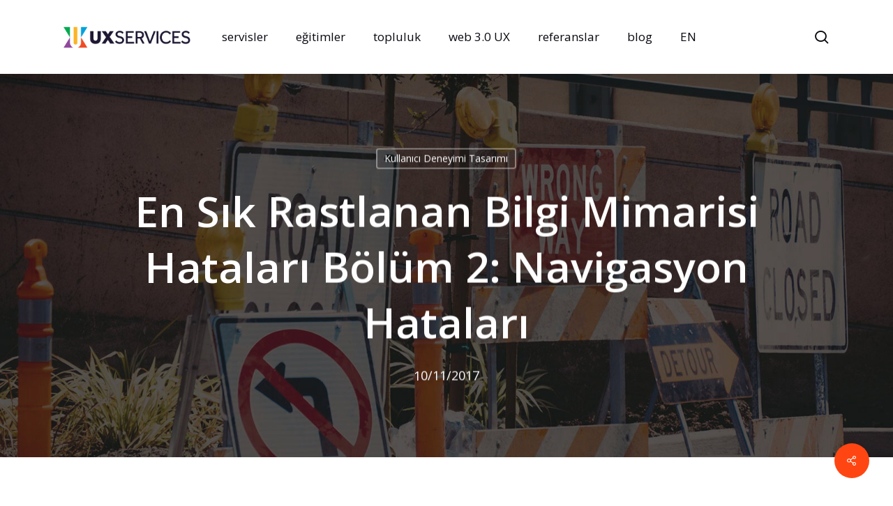

--- FILE ---
content_type: text/html; charset=UTF-8
request_url: https://uxservices.com/blog/en-sik-rastlanan-bilgi-mimarisi-hatalari-bolum-2-navigasyon-hatalari/
body_size: 16892
content:
<!doctype html>
<html lang="tr-TR" class="no-js">
<head>
<meta charset="UTF-8">
<meta name="viewport" content="width=device-width, initial-scale=1, maximum-scale=1, user-scalable=0"/><meta name='robots' content='index, follow, max-image-preview:large, max-snippet:-1, max-video-preview:-1'/>
<style>img:is([sizes="auto" i], [sizes^="auto," i]){contain-intrinsic-size:3000px 1500px}</style>
<title>En Sık Rastlanan Bilgi Mimarisi Hataları Bölüm 2: Navigasyon Hataları - UXservices</title>
<link rel="canonical" href="https://uxservices.com/blog/en-sik-rastlanan-bilgi-mimarisi-hatalari-bolum-2-navigasyon-hatalari/"/>
<meta property="og:locale" content="tr_TR"/>
<meta property="og:type" content="article"/>
<meta property="og:title" content="En Sık Rastlanan Bilgi Mimarisi Hataları Bölüm 2: Navigasyon Hataları - UXservices"/>
<meta property="og:description" content="Bir önceki yazımızda bilgi mimarisi çalışmalarında yapılan yapısal hataların neler olduğuna değinmiş ve çözümlerinden bahsetmiştik. Yazı dizisinin ikinci bölümü olan bu yazımızda ise bilgi mimarisinde en sık yapılan navigasyon hatalarından..."/>
<meta property="og:url" content="https://uxservices.com/blog/en-sik-rastlanan-bilgi-mimarisi-hatalari-bolum-2-navigasyon-hatalari/"/>
<meta property="og:site_name" content="UXservices"/>
<meta property="article:published_time" content="2017-11-10T14:18:37+00:00"/>
<meta property="article:modified_time" content="2021-05-08T13:24:21+00:00"/>
<meta property="og:image" content="https://uxservices.com/wp-content/uploads/2017/11/navigation-hatalari-light.jpg"/>
<meta property="og:image:width" content="600"/>
<meta property="og:image:height" content="371"/>
<meta property="og:image:type" content="image/jpeg"/>
<meta name="author" content="uxservices-3"/>
<meta name="twitter:card" content="summary_large_image"/>
<meta name="twitter:label1" content="Yazan:"/>
<meta name="twitter:data1" content="uxservices-3"/>
<meta name="twitter:label2" content="Tahmini okuma süresi"/>
<meta name="twitter:data2" content="3 dakika"/>
<script type="application/ld+json" class="yoast-schema-graph">{"@context":"https://schema.org","@graph":[{"@type":"Article","@id":"https://uxservices.com/blog/en-sik-rastlanan-bilgi-mimarisi-hatalari-bolum-2-navigasyon-hatalari/#article","isPartOf":{"@id":"https://uxservices.com/blog/en-sik-rastlanan-bilgi-mimarisi-hatalari-bolum-2-navigasyon-hatalari/"},"author":{"name":"uxservices-3","@id":"https://uxservices.com/#/schema/person/3ea78979a0c84df6afa2a7149a337698"},"headline":"En Sık Rastlanan Bilgi Mimarisi Hataları Bölüm 2: Navigasyon Hataları","datePublished":"2017-11-10T14:18:37+00:00","dateModified":"2021-05-08T13:24:21+00:00","mainEntityOfPage":{"@id":"https://uxservices.com/blog/en-sik-rastlanan-bilgi-mimarisi-hatalari-bolum-2-navigasyon-hatalari/"},"wordCount":690,"image":{"@id":"https://uxservices.com/blog/en-sik-rastlanan-bilgi-mimarisi-hatalari-bolum-2-navigasyon-hatalari/#primaryimage"},"thumbnailUrl":"https://uxservices.com/wp-content/uploads/2017/11/navigation-hatalari-light.jpg","articleSection":["Kullanıcı Deneyimi Tasarımı"],"inLanguage":"tr"},{"@type":"WebPage","@id":"https://uxservices.com/blog/en-sik-rastlanan-bilgi-mimarisi-hatalari-bolum-2-navigasyon-hatalari/","url":"https://uxservices.com/blog/en-sik-rastlanan-bilgi-mimarisi-hatalari-bolum-2-navigasyon-hatalari/","name":"En Sık Rastlanan Bilgi Mimarisi Hataları Bölüm 2: Navigasyon Hataları - UXservices","isPartOf":{"@id":"https://uxservices.com/#website"},"primaryImageOfPage":{"@id":"https://uxservices.com/blog/en-sik-rastlanan-bilgi-mimarisi-hatalari-bolum-2-navigasyon-hatalari/#primaryimage"},"image":{"@id":"https://uxservices.com/blog/en-sik-rastlanan-bilgi-mimarisi-hatalari-bolum-2-navigasyon-hatalari/#primaryimage"},"thumbnailUrl":"https://uxservices.com/wp-content/uploads/2017/11/navigation-hatalari-light.jpg","datePublished":"2017-11-10T14:18:37+00:00","dateModified":"2021-05-08T13:24:21+00:00","author":{"@id":"https://uxservices.com/#/schema/person/3ea78979a0c84df6afa2a7149a337698"},"breadcrumb":{"@id":"https://uxservices.com/blog/en-sik-rastlanan-bilgi-mimarisi-hatalari-bolum-2-navigasyon-hatalari/#breadcrumb"},"inLanguage":"tr","potentialAction":[{"@type":"ReadAction","target":["https://uxservices.com/blog/en-sik-rastlanan-bilgi-mimarisi-hatalari-bolum-2-navigasyon-hatalari/"]}]},{"@type":"ImageObject","inLanguage":"tr","@id":"https://uxservices.com/blog/en-sik-rastlanan-bilgi-mimarisi-hatalari-bolum-2-navigasyon-hatalari/#primaryimage","url":"https://uxservices.com/wp-content/uploads/2017/11/navigation-hatalari-light.jpg","contentUrl":"https://uxservices.com/wp-content/uploads/2017/11/navigation-hatalari-light.jpg","width":600,"height":371},{"@type":"BreadcrumbList","@id":"https://uxservices.com/blog/en-sik-rastlanan-bilgi-mimarisi-hatalari-bolum-2-navigasyon-hatalari/#breadcrumb","itemListElement":[{"@type":"ListItem","position":1,"name":"Anasayfa","item":"https://uxservices.com/"},{"@type":"ListItem","position":2,"name":"En Sık Rastlanan Bilgi Mimarisi Hataları Bölüm 2: Navigasyon Hataları"}]},{"@type":"WebSite","@id":"https://uxservices.com/#website","url":"https://uxservices.com/","name":"UXservices","description":"UXservices Web Sayfası","potentialAction":[{"@type":"SearchAction","target":{"@type":"EntryPoint","urlTemplate":"https://uxservices.com/?s={search_term_string}"},"query-input":{"@type":"PropertyValueSpecification","valueRequired":true,"valueName":"search_term_string"}}],"inLanguage":"tr"},{"@type":"Person","@id":"https://uxservices.com/#/schema/person/3ea78979a0c84df6afa2a7149a337698","name":"uxservices-3","url":"https://uxservices.com/blog/author/uxservices-3/"}]}</script>
<link rel='dns-prefetch' href='//fonts.googleapis.com'/>
<link rel="alternate" type="application/rss+xml" title="UXservices &raquo; akışı" href="https://uxservices.com/feed/"/>
<link rel="alternate" type="application/rss+xml" title="UXservices &raquo; yorum akışı" href="https://uxservices.com/comments/feed/"/>
<link rel="alternate" type="application/rss+xml" title="UXservices &raquo; En Sık Rastlanan Bilgi Mimarisi Hataları Bölüm 2: Navigasyon Hataları yorum akışı" href="https://uxservices.com/blog/en-sik-rastlanan-bilgi-mimarisi-hatalari-bolum-2-navigasyon-hatalari/feed/"/>
<link rel="stylesheet" type="text/css" href="//uxservices.com/wp-content/cache/wpfc-minified/esfpu523/67xt2.css" media="all"/>
<style id='global-styles-inline-css'>:root{--wp--preset--aspect-ratio--square:1;--wp--preset--aspect-ratio--4-3:4/3;--wp--preset--aspect-ratio--3-4:3/4;--wp--preset--aspect-ratio--3-2:3/2;--wp--preset--aspect-ratio--2-3:2/3;--wp--preset--aspect-ratio--16-9:16/9;--wp--preset--aspect-ratio--9-16:9/16;--wp--preset--color--black:#000000;--wp--preset--color--cyan-bluish-gray:#abb8c3;--wp--preset--color--white:#ffffff;--wp--preset--color--pale-pink:#f78da7;--wp--preset--color--vivid-red:#cf2e2e;--wp--preset--color--luminous-vivid-orange:#ff6900;--wp--preset--color--luminous-vivid-amber:#fcb900;--wp--preset--color--light-green-cyan:#7bdcb5;--wp--preset--color--vivid-green-cyan:#00d084;--wp--preset--color--pale-cyan-blue:#8ed1fc;--wp--preset--color--vivid-cyan-blue:#0693e3;--wp--preset--color--vivid-purple:#9b51e0;--wp--preset--gradient--vivid-cyan-blue-to-vivid-purple:linear-gradient(135deg,rgba(6,147,227,1) 0%,rgb(155,81,224) 100%);--wp--preset--gradient--light-green-cyan-to-vivid-green-cyan:linear-gradient(135deg,rgb(122,220,180) 0%,rgb(0,208,130) 100%);--wp--preset--gradient--luminous-vivid-amber-to-luminous-vivid-orange:linear-gradient(135deg,rgba(252,185,0,1) 0%,rgba(255,105,0,1) 100%);--wp--preset--gradient--luminous-vivid-orange-to-vivid-red:linear-gradient(135deg,rgba(255,105,0,1) 0%,rgb(207,46,46) 100%);--wp--preset--gradient--very-light-gray-to-cyan-bluish-gray:linear-gradient(135deg,rgb(238,238,238) 0%,rgb(169,184,195) 100%);--wp--preset--gradient--cool-to-warm-spectrum:linear-gradient(135deg,rgb(74,234,220) 0%,rgb(151,120,209) 20%,rgb(207,42,186) 40%,rgb(238,44,130) 60%,rgb(251,105,98) 80%,rgb(254,248,76) 100%);--wp--preset--gradient--blush-light-purple:linear-gradient(135deg,rgb(255,206,236) 0%,rgb(152,150,240) 100%);--wp--preset--gradient--blush-bordeaux:linear-gradient(135deg,rgb(254,205,165) 0%,rgb(254,45,45) 50%,rgb(107,0,62) 100%);--wp--preset--gradient--luminous-dusk:linear-gradient(135deg,rgb(255,203,112) 0%,rgb(199,81,192) 50%,rgb(65,88,208) 100%);--wp--preset--gradient--pale-ocean:linear-gradient(135deg,rgb(255,245,203) 0%,rgb(182,227,212) 50%,rgb(51,167,181) 100%);--wp--preset--gradient--electric-grass:linear-gradient(135deg,rgb(202,248,128) 0%,rgb(113,206,126) 100%);--wp--preset--gradient--midnight:linear-gradient(135deg,rgb(2,3,129) 0%,rgb(40,116,252) 100%);--wp--preset--font-size--small:13px;--wp--preset--font-size--medium:20px;--wp--preset--font-size--large:36px;--wp--preset--font-size--x-large:42px;--wp--preset--spacing--20:0.44rem;--wp--preset--spacing--30:0.67rem;--wp--preset--spacing--40:1rem;--wp--preset--spacing--50:1.5rem;--wp--preset--spacing--60:2.25rem;--wp--preset--spacing--70:3.38rem;--wp--preset--spacing--80:5.06rem;--wp--preset--shadow--natural:6px 6px 9px rgba(0, 0, 0, 0.2);--wp--preset--shadow--deep:12px 12px 50px rgba(0, 0, 0, 0.4);--wp--preset--shadow--sharp:6px 6px 0px rgba(0, 0, 0, 0.2);--wp--preset--shadow--outlined:6px 6px 0px -3px rgba(255, 255, 255, 1), 6px 6px rgba(0, 0, 0, 1);--wp--preset--shadow--crisp:6px 6px 0px rgba(0, 0, 0, 1);}:root{--wp--style--global--content-size:1300px;--wp--style--global--wide-size:1300px;}:where(body){margin:0;}.wp-site-blocks > .alignleft{float:left;margin-right:2em;}.wp-site-blocks > .alignright{float:right;margin-left:2em;}.wp-site-blocks > .aligncenter{justify-content:center;margin-left:auto;margin-right:auto;}:where(.is-layout-flex){gap:0.5em;}:where(.is-layout-grid){gap:0.5em;}.is-layout-flow > .alignleft{float:left;margin-inline-start:0;margin-inline-end:2em;}.is-layout-flow > .alignright{float:right;margin-inline-start:2em;margin-inline-end:0;}.is-layout-flow > .aligncenter{margin-left:auto !important;margin-right:auto !important;}.is-layout-constrained > .alignleft{float:left;margin-inline-start:0;margin-inline-end:2em;}.is-layout-constrained > .alignright{float:right;margin-inline-start:2em;margin-inline-end:0;}.is-layout-constrained > .aligncenter{margin-left:auto !important;margin-right:auto !important;}.is-layout-constrained > :where(:not(.alignleft):not(.alignright):not(.alignfull)){max-width:var(--wp--style--global--content-size);margin-left:auto !important;margin-right:auto !important;}.is-layout-constrained > .alignwide{max-width:var(--wp--style--global--wide-size);}body .is-layout-flex{display:flex;}.is-layout-flex{flex-wrap:wrap;align-items:center;}.is-layout-flex > :is(*, div){margin:0;}body .is-layout-grid{display:grid;}.is-layout-grid > :is(*, div){margin:0;}body{padding-top:0px;padding-right:0px;padding-bottom:0px;padding-left:0px;}:root :where(.wp-element-button, .wp-block-button__link){background-color:#32373c;border-width:0;color:#fff;font-family:inherit;font-size:inherit;line-height:inherit;padding:calc(0.667em + 2px) calc(1.333em + 2px);text-decoration:none;}.has-black-color{color:var(--wp--preset--color--black) !important;}.has-cyan-bluish-gray-color{color:var(--wp--preset--color--cyan-bluish-gray) !important;}.has-white-color{color:var(--wp--preset--color--white) !important;}.has-pale-pink-color{color:var(--wp--preset--color--pale-pink) !important;}.has-vivid-red-color{color:var(--wp--preset--color--vivid-red) !important;}.has-luminous-vivid-orange-color{color:var(--wp--preset--color--luminous-vivid-orange) !important;}.has-luminous-vivid-amber-color{color:var(--wp--preset--color--luminous-vivid-amber) !important;}.has-light-green-cyan-color{color:var(--wp--preset--color--light-green-cyan) !important;}.has-vivid-green-cyan-color{color:var(--wp--preset--color--vivid-green-cyan) !important;}.has-pale-cyan-blue-color{color:var(--wp--preset--color--pale-cyan-blue) !important;}.has-vivid-cyan-blue-color{color:var(--wp--preset--color--vivid-cyan-blue) !important;}.has-vivid-purple-color{color:var(--wp--preset--color--vivid-purple) !important;}.has-black-background-color{background-color:var(--wp--preset--color--black) !important;}.has-cyan-bluish-gray-background-color{background-color:var(--wp--preset--color--cyan-bluish-gray) !important;}.has-white-background-color{background-color:var(--wp--preset--color--white) !important;}.has-pale-pink-background-color{background-color:var(--wp--preset--color--pale-pink) !important;}.has-vivid-red-background-color{background-color:var(--wp--preset--color--vivid-red) !important;}.has-luminous-vivid-orange-background-color{background-color:var(--wp--preset--color--luminous-vivid-orange) !important;}.has-luminous-vivid-amber-background-color{background-color:var(--wp--preset--color--luminous-vivid-amber) !important;}.has-light-green-cyan-background-color{background-color:var(--wp--preset--color--light-green-cyan) !important;}.has-vivid-green-cyan-background-color{background-color:var(--wp--preset--color--vivid-green-cyan) !important;}.has-pale-cyan-blue-background-color{background-color:var(--wp--preset--color--pale-cyan-blue) !important;}.has-vivid-cyan-blue-background-color{background-color:var(--wp--preset--color--vivid-cyan-blue) !important;}.has-vivid-purple-background-color{background-color:var(--wp--preset--color--vivid-purple) !important;}.has-black-border-color{border-color:var(--wp--preset--color--black) !important;}.has-cyan-bluish-gray-border-color{border-color:var(--wp--preset--color--cyan-bluish-gray) !important;}.has-white-border-color{border-color:var(--wp--preset--color--white) !important;}.has-pale-pink-border-color{border-color:var(--wp--preset--color--pale-pink) !important;}.has-vivid-red-border-color{border-color:var(--wp--preset--color--vivid-red) !important;}.has-luminous-vivid-orange-border-color{border-color:var(--wp--preset--color--luminous-vivid-orange) !important;}.has-luminous-vivid-amber-border-color{border-color:var(--wp--preset--color--luminous-vivid-amber) !important;}.has-light-green-cyan-border-color{border-color:var(--wp--preset--color--light-green-cyan) !important;}.has-vivid-green-cyan-border-color{border-color:var(--wp--preset--color--vivid-green-cyan) !important;}.has-pale-cyan-blue-border-color{border-color:var(--wp--preset--color--pale-cyan-blue) !important;}.has-vivid-cyan-blue-border-color{border-color:var(--wp--preset--color--vivid-cyan-blue) !important;}.has-vivid-purple-border-color{border-color:var(--wp--preset--color--vivid-purple) !important;}.has-vivid-cyan-blue-to-vivid-purple-gradient-background{background:var(--wp--preset--gradient--vivid-cyan-blue-to-vivid-purple) !important;}.has-light-green-cyan-to-vivid-green-cyan-gradient-background{background:var(--wp--preset--gradient--light-green-cyan-to-vivid-green-cyan) !important;}.has-luminous-vivid-amber-to-luminous-vivid-orange-gradient-background{background:var(--wp--preset--gradient--luminous-vivid-amber-to-luminous-vivid-orange) !important;}.has-luminous-vivid-orange-to-vivid-red-gradient-background{background:var(--wp--preset--gradient--luminous-vivid-orange-to-vivid-red) !important;}.has-very-light-gray-to-cyan-bluish-gray-gradient-background{background:var(--wp--preset--gradient--very-light-gray-to-cyan-bluish-gray) !important;}.has-cool-to-warm-spectrum-gradient-background{background:var(--wp--preset--gradient--cool-to-warm-spectrum) !important;}.has-blush-light-purple-gradient-background{background:var(--wp--preset--gradient--blush-light-purple) !important;}.has-blush-bordeaux-gradient-background{background:var(--wp--preset--gradient--blush-bordeaux) !important;}.has-luminous-dusk-gradient-background{background:var(--wp--preset--gradient--luminous-dusk) !important;}.has-pale-ocean-gradient-background{background:var(--wp--preset--gradient--pale-ocean) !important;}.has-electric-grass-gradient-background{background:var(--wp--preset--gradient--electric-grass) !important;}.has-midnight-gradient-background{background:var(--wp--preset--gradient--midnight) !important;}.has-small-font-size{font-size:var(--wp--preset--font-size--small) !important;}.has-medium-font-size{font-size:var(--wp--preset--font-size--medium) !important;}.has-large-font-size{font-size:var(--wp--preset--font-size--large) !important;}.has-x-large-font-size{font-size:var(--wp--preset--font-size--x-large) !important;}:where(.wp-block-post-template.is-layout-flex){gap:1.25em;}:where(.wp-block-post-template.is-layout-grid){gap:1.25em;}:where(.wp-block-columns.is-layout-flex){gap:2em;}:where(.wp-block-columns.is-layout-grid){gap:2em;}:root :where(.wp-block-pullquote){font-size:1.5em;line-height:1.6;}</style>
<link rel="stylesheet" type="text/css" href="//uxservices.com/wp-content/cache/wpfc-minified/dq2f1e6a/67xt2.css" media="all"/>
<style id='salient-social-inline-css'>.sharing-default-minimal .nectar-love.loved, body .nectar-social[data-color-override="override"].fixed > a:before, 
body .nectar-social[data-color-override="override"].fixed .nectar-social-inner a,
.sharing-default-minimal .nectar-social[data-color-override="override"] .nectar-social-inner a:hover,
.nectar-social.vertical[data-color-override="override"] .nectar-social-inner a:hover{background-color:#ff4612;}
.nectar-social.hover .nectar-love.loved, .nectar-social.hover > .nectar-love-button a:hover, .nectar-social[data-color-override="override"].hover > div a:hover,
#single-below-header .nectar-social[data-color-override="override"].hover > div a:hover,
.nectar-social[data-color-override="override"].hover .share-btn:hover,
.sharing-default-minimal .nectar-social[data-color-override="override"] .nectar-social-inner a{border-color:#ff4612;}
#single-below-header .nectar-social.hover .nectar-love.loved i,
#single-below-header .nectar-social.hover[data-color-override="override"] a:hover,
#single-below-header .nectar-social.hover[data-color-override="override"] a:hover i,
#single-below-header .nectar-social.hover .nectar-love-button a:hover i,
.nectar-love:hover i, .hover .nectar-love:hover .total_loves, .nectar-love.loved i, .nectar-social.hover .nectar-love.loved .total_loves, .nectar-social.hover .share-btn:hover, .nectar-social[data-color-override="override"].hover .nectar-social-inner a:hover,
.nectar-social[data-color-override="override"].hover > div:hover span,
.sharing-default-minimal .nectar-social[data-color-override="override"] .nectar-social-inner a:not(:hover) i,
.sharing-default-minimal .nectar-social[data-color-override="override"] .nectar-social-inner a:not(:hover){color:#ff4612;}</style>
<link rel="stylesheet" type="text/css" href="//uxservices.com/wp-content/cache/wpfc-minified/q6ujeesz/67xt2.css" media="all"/>
<style id='dynamic-css-inline-css'>#page-header-bg[data-post-hs="default_minimal"] .inner-wrap{text-align:center}#page-header-bg[data-post-hs="default_minimal"] .inner-wrap >a,.material #page-header-bg.fullscreen-header .inner-wrap >a{color:#fff;font-weight:600;border:var(--nectar-border-thickness) solid rgba(255,255,255,0.4);padding:4px 10px;margin:5px 6px 0 5px;display:inline-block;transition:all 0.2s ease;-webkit-transition:all 0.2s ease;font-size:14px;line-height:18px}body.material #page-header-bg.fullscreen-header .inner-wrap >a{margin-bottom:15px;}body.material #page-header-bg.fullscreen-header .inner-wrap >a{border:none;padding:6px 10px}body[data-button-style^="rounded"] #page-header-bg[data-post-hs="default_minimal"] .inner-wrap >a,body[data-button-style^="rounded"].material #page-header-bg.fullscreen-header .inner-wrap >a{border-radius:100px}body.single [data-post-hs="default_minimal"] #single-below-header span,body.single .heading-title[data-header-style="default_minimal"] #single-below-header span{line-height:14px;}#page-header-bg[data-post-hs="default_minimal"] #single-below-header{text-align:center;position:relative;z-index:100}#page-header-bg[data-post-hs="default_minimal"] #single-below-header span{float:none;display:inline-block}#page-header-bg[data-post-hs="default_minimal"] .inner-wrap >a:hover,#page-header-bg[data-post-hs="default_minimal"] .inner-wrap >a:focus{border-color:transparent}#page-header-bg.fullscreen-header .avatar,#page-header-bg[data-post-hs="default_minimal"] .avatar{border-radius:100%}#page-header-bg.fullscreen-header .meta-author span,#page-header-bg[data-post-hs="default_minimal"] .meta-author span{display:block}#page-header-bg.fullscreen-header .meta-author img{margin-bottom:0;height:50px;width:auto}#page-header-bg[data-post-hs="default_minimal"] .meta-author img{margin-bottom:0;height:40px;width:auto}#page-header-bg[data-post-hs="default_minimal"] .author-section{position:absolute;bottom:30px}#page-header-bg.fullscreen-header .meta-author,#page-header-bg[data-post-hs="default_minimal"] .meta-author{font-size:18px}#page-header-bg.fullscreen-header .author-section .meta-date,#page-header-bg[data-post-hs="default_minimal"] .author-section .meta-date{font-size:12px;color:rgba(255,255,255,0.8)}#page-header-bg.fullscreen-header .author-section .meta-date i{font-size:12px}#page-header-bg[data-post-hs="default_minimal"] .author-section .meta-date i{font-size:11px;line-height:14px}#page-header-bg[data-post-hs="default_minimal"] .author-section .avatar-post-info{position:relative;top:-5px}#page-header-bg.fullscreen-header .author-section a,#page-header-bg[data-post-hs="default_minimal"] .author-section a{display:block;margin-bottom:-2px}#page-header-bg[data-post-hs="default_minimal"] .author-section a{font-size:14px;line-height:14px}#page-header-bg.fullscreen-header .author-section a:hover,#page-header-bg[data-post-hs="default_minimal"] .author-section a:hover{color:rgba(255,255,255,0.85)!important}#page-header-bg.fullscreen-header .author-section,#page-header-bg[data-post-hs="default_minimal"] .author-section{width:100%;z-index:10;text-align:center}#page-header-bg.fullscreen-header .author-section{margin-top:25px;}#page-header-bg.fullscreen-header .author-section span,#page-header-bg[data-post-hs="default_minimal"] .author-section span{padding-left:0;line-height:20px;font-size:20px}#page-header-bg.fullscreen-header .author-section .avatar-post-info,#page-header-bg[data-post-hs="default_minimal"] .author-section .avatar-post-info{margin-left:10px}#page-header-bg.fullscreen-header .author-section .avatar-post-info,#page-header-bg.fullscreen-header .author-section .meta-author,#page-header-bg[data-post-hs="default_minimal"] .author-section .avatar-post-info,#page-header-bg[data-post-hs="default_minimal"] .author-section .meta-author{text-align:left;display:inline-block;top:9px}@media only screen and (min-width :690px) and (max-width :999px){body.single-post #page-header-bg[data-post-hs="default_minimal"]{padding-top:10%;padding-bottom:10%;}}@media only screen and (max-width :690px){#ajax-content-wrap #page-header-bg[data-post-hs="default_minimal"] #single-below-header span:not(.rich-snippet-hidden),#ajax-content-wrap .row.heading-title[data-header-style="default_minimal"] .col.section-title span.meta-category{display:inline-block;}.container-wrap[data-remove-post-comment-number="0"][data-remove-post-author="0"][data-remove-post-date="0"] .heading-title[data-header-style="default_minimal"] #single-below-header > span,#page-header-bg[data-post-hs="default_minimal"] .span_6[data-remove-post-comment-number="0"][data-remove-post-author="0"][data-remove-post-date="0"] #single-below-header > span{padding:0 8px;}.container-wrap[data-remove-post-comment-number="0"][data-remove-post-author="0"][data-remove-post-date="0"] .heading-title[data-header-style="default_minimal"] #single-below-header span,#page-header-bg[data-post-hs="default_minimal"] .span_6[data-remove-post-comment-number="0"][data-remove-post-author="0"][data-remove-post-date="0"] #single-below-header span{font-size:13px;line-height:10px;}.material #page-header-bg.fullscreen-header .author-section{margin-top:5px;}#page-header-bg.fullscreen-header .author-section{bottom:20px;}#page-header-bg.fullscreen-header .author-section .meta-date:not(.updated){margin-top:-4px;display:block;}#page-header-bg.fullscreen-header .author-section .avatar-post-info{margin:10px 0 0 0;}}#page-header-bg h1,#page-header-bg .subheader,.nectar-box-roll .overlaid-content h1,.nectar-box-roll .overlaid-content .subheader,#page-header-bg #portfolio-nav a i,body .section-title #portfolio-nav a:hover i,.page-header-no-bg h1,.page-header-no-bg span,#page-header-bg #portfolio-nav a i,#page-header-bg span,#page-header-bg #single-below-header a:hover,#page-header-bg #single-below-header a:focus,#page-header-bg.fullscreen-header .author-section a{color:#ffffff!important;}body #page-header-bg .pinterest-share i,body #page-header-bg .facebook-share i,body #page-header-bg .linkedin-share i,body #page-header-bg .twitter-share i,body #page-header-bg .google-plus-share i,body #page-header-bg .icon-salient-heart,body #page-header-bg .icon-salient-heart-2{color:#ffffff;}#page-header-bg[data-post-hs="default_minimal"] .inner-wrap > a:not(:hover){color:#ffffff;border-color:rgba(255,255,255,0.4);}.single #page-header-bg #single-below-header > span{border-color:rgba(255,255,255,0.4);}body .section-title #portfolio-nav a:hover i{opacity:0.75;}.single #page-header-bg .blog-title #single-meta .nectar-social.hover > div a,.single #page-header-bg .blog-title #single-meta > div a,.single #page-header-bg .blog-title #single-meta ul .n-shortcode a,#page-header-bg .blog-title #single-meta .nectar-social.hover .share-btn{border-color:rgba(255,255,255,0.4);}.single #page-header-bg .blog-title #single-meta .nectar-social.hover > div a:hover,#page-header-bg .blog-title #single-meta .nectar-social.hover .share-btn:hover,.single #page-header-bg .blog-title #single-meta div > a:hover,.single #page-header-bg .blog-title #single-meta ul .n-shortcode a:hover,.single #page-header-bg .blog-title #single-meta ul li:not(.meta-share-count):hover > a{border-color:rgba(255,255,255,1);}.single #page-header-bg #single-meta div span,.single #page-header-bg #single-meta > div a,.single #page-header-bg #single-meta > div i{color:#ffffff!important;}.single #page-header-bg #single-meta ul .meta-share-count .nectar-social a i{color:rgba(255,255,255,0.7)!important;}.single #page-header-bg #single-meta ul .meta-share-count .nectar-social a:hover i{color:rgba(255,255,255,1)!important;}@media only screen and (min-width:1000px){body #ajax-content-wrap.no-scroll{min-height:calc(100vh - 106px);height:calc(100vh - 106px)!important;}}@media only screen and (min-width:1000px){#page-header-wrap.fullscreen-header,#page-header-wrap.fullscreen-header #page-header-bg,html:not(.nectar-box-roll-loaded) .nectar-box-roll > #page-header-bg.fullscreen-header,.nectar_fullscreen_zoom_recent_projects,#nectar_fullscreen_rows:not(.afterLoaded) > div{height:calc(100vh - 105px);}.wpb_row.vc_row-o-full-height.top-level,.wpb_row.vc_row-o-full-height.top-level > .col.span_12{min-height:calc(100vh - 105px);}html:not(.nectar-box-roll-loaded) .nectar-box-roll > #page-header-bg.fullscreen-header{top:106px;}.nectar-slider-wrap[data-fullscreen="true"]:not(.loaded),.nectar-slider-wrap[data-fullscreen="true"]:not(.loaded) .swiper-container{height:calc(100vh - 104px)!important;}.admin-bar .nectar-slider-wrap[data-fullscreen="true"]:not(.loaded),.admin-bar .nectar-slider-wrap[data-fullscreen="true"]:not(.loaded) .swiper-container{height:calc(100vh - 104px - 32px)!important;}}.admin-bar[class*="page-template-template-no-header"] .wpb_row.vc_row-o-full-height.top-level,.admin-bar[class*="page-template-template-no-header"] .wpb_row.vc_row-o-full-height.top-level > .col.span_12{min-height:calc(100vh - 32px);}body[class*="page-template-template-no-header"] .wpb_row.vc_row-o-full-height.top-level,body[class*="page-template-template-no-header"] .wpb_row.vc_row-o-full-height.top-level > .col.span_12{min-height:100vh;}@media only screen and (max-width:999px){.using-mobile-browser #nectar_fullscreen_rows:not(.afterLoaded):not([data-mobile-disable="on"]) > div{height:calc(100vh - 100px);}.using-mobile-browser .wpb_row.vc_row-o-full-height.top-level,.using-mobile-browser .wpb_row.vc_row-o-full-height.top-level > .col.span_12,[data-permanent-transparent="1"].using-mobile-browser .wpb_row.vc_row-o-full-height.top-level,[data-permanent-transparent="1"].using-mobile-browser .wpb_row.vc_row-o-full-height.top-level > .col.span_12{min-height:calc(100vh - 100px);}html:not(.nectar-box-roll-loaded) .nectar-box-roll > #page-header-bg.fullscreen-header,.nectar_fullscreen_zoom_recent_projects,.nectar-slider-wrap[data-fullscreen="true"]:not(.loaded),.nectar-slider-wrap[data-fullscreen="true"]:not(.loaded) .swiper-container,#nectar_fullscreen_rows:not(.afterLoaded):not([data-mobile-disable="on"]) > div{height:calc(100vh - 47px);}.wpb_row.vc_row-o-full-height.top-level,.wpb_row.vc_row-o-full-height.top-level > .col.span_12{min-height:calc(100vh - 47px);}body[data-transparent-header="false"] #ajax-content-wrap.no-scroll{min-height:calc(100vh - 47px);height:calc(100vh - 47px);}}.screen-reader-text,.nectar-skip-to-content:not(:focus){border:0;clip:rect(1px,1px,1px,1px);clip-path:inset(50%);height:1px;margin:-1px;overflow:hidden;padding:0;position:absolute!important;width:1px;word-wrap:normal!important;}.row .col img:not([srcset]){width:auto;}.row .col img.img-with-animation.nectar-lazy:not([srcset]){width:100%;}</style>
<link rel="https://api.w.org/" href="https://uxservices.com/wp-json/"/><link rel="alternate" title="JSON" type="application/json" href="https://uxservices.com/wp-json/wp/v2/posts/9230"/><link rel="EditURI" type="application/rsd+xml" title="RSD" href="https://uxservices.com/xmlrpc.php?rsd"/>
<meta name="generator" content="WordPress 6.8.3"/>
<link rel='shortlink' href='https://uxservices.com/?p=9230'/>
<link rel="alternate" title="oEmbed (JSON)" type="application/json+oembed" href="https://uxservices.com/wp-json/oembed/1.0/embed?url=https%3A%2F%2Fuxservices.com%2Fblog%2Fen-sik-rastlanan-bilgi-mimarisi-hatalari-bolum-2-navigasyon-hatalari%2F&#038;lang=tr"/>
<link rel="alternate" title="oEmbed (XML)" type="text/xml+oembed" href="https://uxservices.com/wp-json/oembed/1.0/embed?url=https%3A%2F%2Fuxservices.com%2Fblog%2Fen-sik-rastlanan-bilgi-mimarisi-hatalari-bolum-2-navigasyon-hatalari%2F&#038;format=xml&#038;lang=tr"/>
<script async src="https://www.googletagmanager.com/gtag/js?id=UA-40068340-1"></script>
<script>window.dataLayer=window.dataLayer||[];
function gtag(){dataLayer.push(arguments);}
gtag('js', new Date());
gtag('config', 'UA-40068340-1');</script><style>.recentcomments a{display:inline !important;padding:0 !important;margin:0 !important;}</style><meta name="generator" content="Powered by WPBakery Page Builder - drag and drop page builder for WordPress."/>
<link rel="icon" href="https://uxservices.com/wp-content/uploads/2021/05/cropped-uxservices-icon-32x32.png" sizes="32x32"/>
<link rel="icon" href="https://uxservices.com/wp-content/uploads/2021/05/cropped-uxservices-icon-192x192.png" sizes="192x192"/>
<link rel="apple-touch-icon" href="https://uxservices.com/wp-content/uploads/2021/05/cropped-uxservices-icon-180x180.png"/>
<meta name="msapplication-TileImage" content="https://uxservices.com/wp-content/uploads/2021/05/cropped-uxservices-icon-270x270.png"/>
<noscript><style>.wpb_animate_when_almost_visible{opacity:1;}</style></noscript>
<script data-wpfc-render="false">var Wpfcll={s:[],osl:0,scroll:false,i:function(){Wpfcll.ss();window.addEventListener('load',function(){let observer=new MutationObserver(mutationRecords=>{Wpfcll.osl=Wpfcll.s.length;Wpfcll.ss();if(Wpfcll.s.length > Wpfcll.osl){Wpfcll.ls(false);}});observer.observe(document.getElementsByTagName("html")[0],{childList:true,attributes:true,subtree:true,attributeFilter:["src"],attributeOldValue:false,characterDataOldValue:false});Wpfcll.ls(true);});window.addEventListener('scroll',function(){Wpfcll.scroll=true;Wpfcll.ls(false);});window.addEventListener('resize',function(){Wpfcll.scroll=true;Wpfcll.ls(false);});window.addEventListener('click',function(){Wpfcll.scroll=true;Wpfcll.ls(false);});},c:function(e,pageload){var w=document.documentElement.clientHeight || body.clientHeight;var n=0;if(pageload){n=0;}else{n=(w > 800) ? 800:200;n=Wpfcll.scroll ? 800:n;}var er=e.getBoundingClientRect();var t=0;var p=e.parentNode ? e.parentNode:false;if(typeof p.getBoundingClientRect=="undefined"){var pr=false;}else{var pr=p.getBoundingClientRect();}if(er.x==0 && er.y==0){for(var i=0;i < 10;i++){if(p){if(pr.x==0 && pr.y==0){if(p.parentNode){p=p.parentNode;}if(typeof p.getBoundingClientRect=="undefined"){pr=false;}else{pr=p.getBoundingClientRect();}}else{t=pr.top;break;}}};}else{t=er.top;}if(w - t+n > 0){return true;}return false;},r:function(e,pageload){var s=this;var oc,ot;try{oc=e.getAttribute("data-wpfc-original-src");ot=e.getAttribute("data-wpfc-original-srcset");originalsizes=e.getAttribute("data-wpfc-original-sizes");if(s.c(e,pageload)){if(oc || ot){if(e.tagName=="DIV" || e.tagName=="A" || e.tagName=="SPAN"){e.style.backgroundImage="url("+oc+")";e.removeAttribute("data-wpfc-original-src");e.removeAttribute("data-wpfc-original-srcset");e.removeAttribute("onload");}else{if(oc){e.setAttribute('src',oc);}if(ot){e.setAttribute('srcset',ot);}if(originalsizes){e.setAttribute('sizes',originalsizes);}if(e.getAttribute("alt") && e.getAttribute("alt")=="blank"){e.removeAttribute("alt");}e.removeAttribute("data-wpfc-original-src");e.removeAttribute("data-wpfc-original-srcset");e.removeAttribute("data-wpfc-original-sizes");e.removeAttribute("onload");if(e.tagName=="IFRAME"){var y="https://www.youtube.com/embed/";if(navigator.userAgent.match(/\sEdge?\/\d/i)){e.setAttribute('src',e.getAttribute("src").replace(/.+\/templates\/youtube\.html\#/,y));}e.onload=function(){if(typeof window.jQuery !="undefined"){if(jQuery.fn.fitVids){jQuery(e).parent().fitVids({customSelector:"iframe[src]"});}}var s=e.getAttribute("src").match(/templates\/youtube\.html\#(.+)/);if(s){try{var i=e.contentDocument || e.contentWindow;if(i.location.href=="about:blank"){e.setAttribute('src',y+s[1]);}}catch(err){e.setAttribute('src',y+s[1]);}}}}}}else{if(e.tagName=="NOSCRIPT"){if(typeof window.jQuery !="undefined"){if(jQuery(e).attr("data-type")=="wpfc"){e.removeAttribute("data-type");jQuery(e).after(jQuery(e).text());}}}}}}catch(error){console.log(error);console.log("==>",e);}},ss:function(){var i=Array.prototype.slice.call(document.getElementsByTagName("img"));var f=Array.prototype.slice.call(document.getElementsByTagName("iframe"));var d=Array.prototype.slice.call(document.getElementsByTagName("div"));var a=Array.prototype.slice.call(document.getElementsByTagName("a"));var s=Array.prototype.slice.call(document.getElementsByTagName("span"));var n=Array.prototype.slice.call(document.getElementsByTagName("noscript"));this.s=i.concat(f).concat(d).concat(a).concat(s).concat(n);},ls:function(pageload){var s=this;[].forEach.call(s.s,function(e,index){s.r(e,pageload);});}};document.addEventListener('DOMContentLoaded',function(){wpfci();});function wpfci(){Wpfcll.i();}</script>
</head><body data-rsssl=1 class="wp-singular post-template-default single single-post postid-9230 single-format-standard wp-theme-salient material wpb-js-composer js-comp-ver-7.8.2 vc_responsive" data-footer-reveal="false" data-footer-reveal-shadow="none" data-header-format="menu-left-aligned" data-body-border="off" data-boxed- data-header-breakpoint="1000" data-dropdown-style="minimal" data-cae="easeOutQuart" data-cad="1500" data-megamenu-width="contained" data-aie="none" data-ls="fancybox" data-apte="center_mask_reveal" data-hhun="1" data-fancy-form-rcs="default" data-form-style="default" data-form-submit="regular" data-is="minimal" data-button-style="slightly_rounded_shadow" data-user-account-button="false" data-flex-cols="true" data-col-gap="40px" data-header-inherit-rc="true" data-header-search="true" data-animated-anchors="true" data-ajax-transitions="false" data-full-width-header="false" data-slide-out-widget-area="true" data-slide-out-widget-area-style="fullscreen" data-user-set-ocm="off" data-loading-animation="none" data-bg-header="true" data-responsive="1" data-ext-responsive="true" data-ext-padding="90" data-header-resize="0" data-header-color="custom" data-transparent-header="false" data-cart="false" data-remove-m-parallax="1" data-remove-m-video-bgs="1" data-m-animate="0" data-force-header-trans-color="light" data-smooth-scrolling="0" data-permanent-transparent="false">
<a href="#ajax-content-wrap" class="nectar-skip-to-content">Skip to main content</a><div class="ocm-effect-wrap"><div class="ocm-effect-wrap-inner">	
<div id="header-space" data-header-mobile-fixed='1'></div><div id="header-outer" data-has-menu="true" data-has-buttons="yes" data-header-button_style="default" data-using-pr-menu="false" data-mobile-fixed="1" data-ptnm="false" data-lhe="animated_underline" data-user-set-bg="#ffffff" data-format="menu-left-aligned" data-permanent-transparent="false" data-megamenu-rt="0" data-remove-fixed="0" data-header-resize="0" data-cart="false" data-transparency-option="0" data-box-shadow="large" data-shrink-num="6" data-using-secondary="0" data-using-logo="1" data-logo-height="38" data-m-logo-height="24" data-padding="34" data-full-width="false" data-condense="false">
<div id="search-outer" class="nectar">
<div id="search">
<div class="container">
<div id="search-box">
<div class="inner-wrap">
<div class="col span_12"> <form role="search" action="https://uxservices.com/" method="GET"> <input type="text" name="s" value="" aria-label="Search" placeholder="Search" /> <span>Hit enter to search or ESC to close</span> </form></div></div></div><div id="close"><a href="#" role="button"><span class="screen-reader-text">Close Search</span> <span class="close-wrap"> <span class="close-line close-line1" role="presentation"></span> <span class="close-line close-line2" role="presentation"></span> </span> </a></div></div></div></div><header id="top">
<div class="container">
<div class="row">
<div class="col span_3"> <a id="logo" href="https://uxservices.com" data-supplied-ml-starting-dark="false" data-supplied-ml-starting="false" data-supplied-ml="false"> <img class="stnd skip-lazy default-logo dark-version" width="500" height="104" alt="UXservices" src="https://uxservices.com/wp-content/uploads/2020/04/uxservices-retina.png" srcset="https://uxservices.com/wp-content/uploads/2020/04/uxservices-retina.png 1x, https://uxservices.com/wp-content/uploads/2020/04/uxservices-retina.png 2x"/> </a></div><div class="col span_9 col_last">
<div class="nectar-mobile-only mobile-header"><div class="inner"></div></div><a class="mobile-search" href="#searchbox"><span class="nectar-icon icon-salient-search" aria-hidden="true"></span><span class="screen-reader-text">search</span></a>
<div class="slide-out-widget-area-toggle mobile-icon fullscreen" data-custom-color="false" data-icon-animation="simple-transform">
<div> <a href="#slide-out-widget-area" role="button" aria-label="Navigation Menu" aria-expanded="false" class="closed"> <span class="screen-reader-text">Menu</span><span aria-hidden="true"> <i class="lines-button x2"> <i class="lines"></i> </i> </span> </a></div></div><nav aria-label="Main Menu">
<ul class="sf-menu">
<li id="menu-item-369" class="menu-item menu-item-type-custom menu-item-object-custom nectar-regular-menu-item menu-item-369"><a href="/servisler"><span class="menu-title-text">servisler</span></a></li>
<li id="menu-item-370" class="menu-item menu-item-type-custom menu-item-object-custom nectar-regular-menu-item menu-item-370"><a href="/egitimler"><span class="menu-title-text">eğitimler</span></a></li>
<li id="menu-item-6112" class="menu-item menu-item-type-custom menu-item-object-custom nectar-regular-menu-item menu-item-6112"><a href="/topluluk"><span class="menu-title-text">topluluk</span></a></li>
<li id="menu-item-12458" class="menu-item menu-item-type-post_type menu-item-object-page nectar-regular-menu-item menu-item-12458"><a href="https://uxservices.com/web3-ux/"><span class="menu-title-text">web 3.0 UX</span></a></li>
<li id="menu-item-13365" class="menu-item menu-item-type-custom menu-item-object-custom nectar-regular-menu-item menu-item-13365"><a href="https://uxservices.com/referans/"><span class="menu-title-text">referanslar</span></a></li>
<li id="menu-item-12840" class="menu-item menu-item-type-custom menu-item-object-custom nectar-regular-menu-item menu-item-12840"><a href="https://uxservices.com/blog"><span class="menu-title-text">blog</span></a></li>
<li id="menu-item-6843-en" class="lang-item lang-item-27 lang-item-en no-translation lang-item-first menu-item menu-item-type-custom menu-item-object-custom nectar-regular-menu-item menu-item-6843-en"><a href="https://uxservices.com/en/" hreflang="en-US" lang="en-US"><span class="menu-title-text">EN</span></a></li>
</ul>
</nav></div><div class="right-aligned-menu-items">
<nav>
<ul class="buttons sf-menu" data-user-set-ocm="off">
<li id="search-btn"><div><a href="#searchbox"><span class="icon-salient-search" aria-hidden="true"></span><span class="screen-reader-text">search</span></a></div></li>
</ul>
</nav></div></div></div></header></div><div id="ajax-content-wrap">
<div class="blurred-wrap"><div id="page-header-wrap" data-animate-in-effect="none" data-midnight="light" style="height: 550px;"><div id="page-header-bg" class="not-loaded hentry" data-post-hs="default_minimal" data-padding-amt="normal" data-animate-in-effect="none" data-midnight="light" data-text-effect="" data-bg-pos="top" data-alignment="left" data-alignment-v="middle" data-parallax="0" data-height="550" style="height:550px;">					<div class="page-header-bg-image-wrap" id="nectar-page-header-p-wrap" data-parallax-speed="fast">
<div data-wpfc-original-src='https://uxservices.com/wp-content/uploads/2017/11/navigation-hatalari-dark_compressed.jpg' class="page-header-bg-image" style=""></div></div><div class="container"><img class="hidden-social-img" src="https://uxservices.com/wp-content/uploads/2017/11/navigation-hatalari-dark_compressed.jpg" alt="En Sık Rastlanan Bilgi Mimarisi Hataları Bölüm 2: Navigasyon Hataları" style="display: none;"/>
<div class="row">
<div class="col span_6 section-title blog-title" data-remove-post-date="0" data-remove-post-author="1" data-remove-post-comment-number="1">
<div class="inner-wrap">
<a class="kullanici-deneyimi-tasarimi" href="https://uxservices.com/blog/category/kullanici-deneyimi-tasarimi/">Kullanıcı Deneyimi Tasarımı</a>
<h1 class="entry-title">En Sık Rastlanan Bilgi Mimarisi Hataları Bölüm 2: Navigasyon Hataları</h1>
<div id="single-below-header" data-hide-on-mobile="false"> <span class="meta-author vcard author"><span class="fn"><span class="author-leading">By</span> <a href="https://uxservices.com/blog/author/uxservices-3/" title="uxservices-3 tarafından yazılan yazılar" rel="author">uxservices-3</a></span></span><span class="meta-date date published">10/11/2017</span><span class="meta-date date updated rich-snippet-hidden">Mayıs 8th, 2021</span><span class="meta-comment-count"><a href="https://uxservices.com/blog/en-sik-rastlanan-bilgi-mimarisi-hatalari-bolum-2-navigasyon-hatalari/#respond">No Comments</a></span></div></div></div></div></div></div></div><div class="container-wrap no-sidebar" data-midnight="dark" data-remove-post-date="0" data-remove-post-author="1" data-remove-post-comment-number="1">
<div class="container main-content">
<div class="row">
<div class="post-area col span_12 col_last" role="main">
<article id="post-9230" class="post-9230 post type-post status-publish format-standard has-post-thumbnail category-kullanici-deneyimi-tasarimi">
<div class="inner-wrap">
<div class="post-content" data-hide-featured-media="0">
<div class="content-inner"><p><a href="https://uxservices.com/blog/en-sik-rastlanan-bilgi-mimarisi-hatalari-bolum-1-yapisal-hatalar/">Bir önceki yazımızda</a> bilgi mimarisi çalışmalarında yapılan yapısal hataların neler olduğuna değinmiş ve çözümlerinden bahsetmiştik. Yazı dizisinin ikinci bölümü olan bu yazımızda ise bilgi mimarisinde en sık yapılan navigasyon hatalarından ve çözüm önerilerinden bahsedeceğiz.</p> <p>Maddelendirerek bu hataların neler olduğuna bir göz atalım:</p> <p><b>1. Görünmez Navigasyon Seçenekleri</b></p> <p><span style="font-weight: 400;">Ender rastlanan şeylerden birisi navigasyon içeriklerinin görünmez bir yerleşim halinde olmasıdır. Kullanıcılar daha önce gördüğü herhangi bir özelliğe sonradan ulaşamayabilir, göremeyebilir. </span></p> <p><span style="font-weight: 400;">Navigasyon alanı sayfada kalıcı olarak görünmelidir (global navigation); her an kullanıcının yakınında bulunmalıdır. Benzer bir şekilde, gezinmeyi reklam alanlarına yakın konumlandırdığınızda banner körlüğünden kaçınmalısınız.</span></p> <p><strong>2. Kontrol Edilemeyen Navigasyon Elemanları</strong></p> <p><span style="font-weight: 400;">Web sayfasının kullanılabilirliğini etkileyen şeylerden birisi de; hareket eden ve sıçrayan navigasyon yapısı. Kullanıcılar yollarını bulmaya çalışırken navigasyon yapısı hareket halinde olduğunda öngörülmeyen bir sonuca yol açabiliyor ve kullanıcınızı sayfanızdan ayırıyor.</span></p> <p><span style="font-weight: 400;">Buradaki iki suçlu, içeriği başlatan ve engelleyen duyarlı rollovers&#8217;lar ve kendi hareket ettiren, döndüren öğelerdir. Kullanıcılar bu tür öğelerden rahatsız olurlar. Örneğin; navigasyonda tam da aradığınız başlığı bulup tıklayacakken, bu alanının mouse hareketlerine duyarlı olarak kapanmasından siz de rahatsız olmuşsunuzdur.</span></p> <p><b>3. Tutarsız Navigasyon</b></p> <p><span style="font-weight: 400;">Navigasyon kullanıcılar için bir bulmaca değil; yardımcı olmak için vardır. Kullanıcılar bunu anlamalı ve bu anlayışı sitenin her yerine uygulayabiliyor olmalıdır. Ne yazık ki, birçok site kullanıcılar hareket ettikçe navigasyon özelliklerini değiştiriyor. Trendler gelir ve geçer, sürekli değiştirilen bir yapı kullanıcıları kontrolsüz hissettirir. Kullanıcılar sık sık “Bu menü seçimini nasıl geri alabilirim? Birkaç sayfa önce gördüm şimdi göremiyorum, nasıl ulaşabilirim” gibi cümleler sarf eder dururlar.</span></p> <p><span style="font-weight: 400;">Global navigasyon bir sitenin en popüler öğesi olmasa da, yön duygusunu karşılama gibi önemli bir amaca hizmet eder: kullanıcıların nerede olduklarını ve yollarını kaybederlerse nasıl bulabileceklerine yardımcı olur.</span></p> <p><b><img fetchpriority="high" decoding="async" class="alignnone size-full wp-image-10933" src="https://uxservices.com/wp-content/uploads/2017/11/navigasyon-hatasi-1.jpg" alt="" width="600" height="323" srcset="https://uxservices.com/wp-content/uploads/2017/11/navigasyon-hatasi-1.jpg 600w, https://uxservices.com/wp-content/uploads/2017/11/navigasyon-hatasi-1-300x162.jpg 300w" sizes="(max-width: 600px) 100vw, 600px"/></b></p> <p><b>4. Anlaşılmayan Menü Seçenekleri</b></p> <p><span style="font-weight: 400;">Geçmişte, bu hata daha yüksek sıralamaya sahip olurdu, ancak günümüzde eskiye oranla daha az rastlanır. Yine de, çok fazla site kendi terminolojisiyle; etiketleri ve menü seçeneklerini oluşturmaya devam ediyor. Bunun yanı sıra, navigasyondaki terimlerde de farklı bir dil kullanılmamalıdır. Kullanıcılar aradıkları terimlerin farklı bir terminolojideki adını bilmiyorsa istedikleri içeriğe ulaşamayabilirler. Eski bilinen ve sürekli kullanılan kelimelerin kullanımı erişilebilirlik açısından daha iyidir. </span></p> <p><span style="font-weight: 400;">Kullanıcılarınızla açıkça ve basitçe konuşun. Kullanılan terimlerin kullanıcının günlük dünyasında ne anlam ifade ettiğini ölçün. Kullanıcılar bir menü öğesini anlamazlarsa, bu menü öğelerine tıklama olasılıkları azalır. (Örneğin; bankacılık terimleri, günlük dile uygun kullanılmıyorsa her kullanıcı bu dili anlamaz: “KMH yanınızda!”, “EFT işlemi” gibi reklamlar)</span></p> <h2><b>Sonuç</b></h2> <p><span style="font-weight: 400;">Bilgi mimarisi, kullanıcıların aradığı içeriğe hızlıca ve kolayca ulaşım sağlamaları için belirli yöntemler ve prensiplerle yapının organize edilmesidir.</span></p> <p><span style="font-weight: 400;">İçeriklerinizi kullanıcı odaklı grupladığınızda daha erişilebilir olmasını sağlayabilirsiniz. Kullanıcılarınıza iyi bir deneyim yaşatıp sitenizden mutlu ayrılması için</span> <span style="font-weight: 400;">siz siz olun, söylediklerimize kulak verin…</span></p> <p><strong>Kaynakça</strong></p> <p><a href="https://www.nngroup.com/articles/top-10-ia-mistakes/" target="_blank" rel="noopener noreferrer"><span style="font-weight: 400;">https://www.nngroup.com/articles/top-10-ia-mistakes/</span></a><br /> <a href="https://www.nngroup.com/articles/ia-warning-signs-analytics/?lm=top-10-ia-mistakes&amp;pt=article" target="_blank" rel="noopener noreferrer"><span style="font-weight: 400;">https://www.nngroup.com/articles/ia-warning-signs-analytics/?lm=top-10-ia-mistakes&amp;pt=article</span></a></p> <p>Zeynep Kuzhan<br /> UXservices &#8211; UX Designer</p></div></div></div></article></div></div><div class="row">
<div data-post-header-style="default_minimal" class="blog_next_prev_buttons vc_row-fluid wpb_row full-width-content standard_section" data-style="fullwidth_next_prev" data-midnight="light"><ul class="controls"><li class="previous-post"><div data-wpfc-original-src='https://uxservices.com/wp-content/uploads/2017/11/wud2017-header.jpg' class="post-bg-img" style=""></div><a href="https://uxservices.com/blog/world-usability-dayin-ardindan/" aria-label="World Usability Day’in Ardından"></a><h3><span>Previous Post</span><span class="text">World Usability Day’in Ardından
<svg class="next-arrow" aria-hidden="true" xmlns="http://www.w3.org/2000/svg" xmlns:xlink="http://www.w3.org/1999/xlink" viewBox="0 0 39 12"><line class="top" x1="23" y1="-0.5" x2="29.5" y2="6.5" stroke="#ffffff;"></line><line class="bottom" x1="23" y1="12.5" x2="29.5" y2="5.5" stroke="#ffffff;"></line></svg><span class="line"></span></span></h3></li><li class="next-post"><div data-wpfc-original-src='https://uxservices.com/wp-content/uploads/2017/10/amuse-conf-izlenimleri-header.jpg' class="post-bg-img" style=""></div><a href="https://uxservices.com/blog/amuse-ux-conference17-izlenimleri/" aria-label="Amuse UX Conference’17 İzlenimleri"></a><h3><span>Next Post</span><span class="text">Amuse UX Conference’17 İzlenimleri
<svg class="next-arrow" aria-hidden="true" xmlns="http://www.w3.org/2000/svg" xmlns:xlink="http://www.w3.org/1999/xlink" viewBox="0 0 39 12"><line class="top" x1="23" y1="-0.5" x2="29.5" y2="6.5" stroke="#ffffff;"></line><line class="bottom" x1="23" y1="12.5" x2="29.5" y2="5.5" stroke="#ffffff;"></line></svg><span class="line"></span></span></h3></li></ul></div><div class="row vc_row-fluid full-width-section related-post-wrap" data-using-post-pagination="true" data-midnight="dark"> <div class="row-bg-wrap"><div class="row-bg"></div></div><h3 class="related-title ">Related Posts</h3><div class="row span_12 blog-recent related-posts columns-3" data-style="material" data-color-scheme="light">
<div class="col span_4">
<div class="inner-wrap post-13228 post type-post status-publish format-standard has-post-thumbnail category-kullanici-deneyimi-tasarimi category-kullanilabilirlik category-ui-ux">
<a href="https://uxservices.com/blog/kullanici-deneyimi-tasariminda-gorsel-hiyerarsi/" class="img-link"><span class="post-featured-img"><img onload="Wpfcll.r(this,true);" src="https://uxservices.com/wp-content/plugins/wp-fastest-cache-premium/pro/images/blank.gif" width="600" height="403" data-wpfc-original-src="https://uxservices.com/wp-content/uploads/2024/02/kullanici-deneyimi-tasariminda-gorsel-hiyerarsi_kapak-600x403.jpg" class="attachment-portfolio-thumb size-portfolio-thumb wp-post-image" alt="blank" title="" decoding="async" data-wpfc-original-srcset="https://uxservices.com/wp-content/uploads/2024/02/kullanici-deneyimi-tasariminda-gorsel-hiyerarsi_kapak-600x403.jpg 600w, https://uxservices.com/wp-content/uploads/2024/02/kullanici-deneyimi-tasariminda-gorsel-hiyerarsi_kapak-900x604.jpg 900w, https://uxservices.com/wp-content/uploads/2024/02/kullanici-deneyimi-tasariminda-gorsel-hiyerarsi_kapak-400x269.jpg 400w" data-wpfc-original-sizes="(max-width: 600px) 100vw, 600px"/></span></a>
<span class="meta-category"><a class="kullanici-deneyimi-tasarimi" href="https://uxservices.com/blog/category/kullanici-deneyimi-tasarimi/">Kullanıcı Deneyimi Tasarımı</a><a class="kullanilabilirlik" href="https://uxservices.com/blog/category/kullanilabilirlik/">Kullanılabilirlik</a><a class="ui-ux" href="https://uxservices.com/blog/category/ui-ux/">UI &amp; UX</a></span>
<a class="entire-meta-link" href="https://uxservices.com/blog/kullanici-deneyimi-tasariminda-gorsel-hiyerarsi/"><span class="screen-reader-text">Kullanıcı Deneyimi Tasarımında Görsel Hiyerarşi: Kullanıcıların Dikkatini Nasıl Yönlendirirsiniz?</span></a>
<div class="article-content-wrap">
<div class="post-header"> <span class="meta"> </span> <h3 class="title">Kullanıcı Deneyimi Tasarımında Görsel Hiyerarşi: Kullanıcıların Dikkatini Nasıl Yönlendirirsiniz?</h3></div><div class="grav-wrap"><div class="text"> <a href="https://uxservices.com/blog/author/uxservices-new/">uxservices-new</a><span>13/02/2024</span></div></div></div></div></div><div class="col span_4">
<div class="inner-wrap post-13192 post type-post status-publish format-standard has-post-thumbnail category-kullanici-deneyimi-tasarimi category-kullanilabilirlik category-ui-ux">
<a href="https://uxservices.com/blog/mikro-etkilesimlerin-kullanici-etkilesimi-ve-memnuniyeti-uzerindeki-etkisi/" class="img-link"><span class="post-featured-img"><img onload="Wpfcll.r(this,true);" src="https://uxservices.com/wp-content/plugins/wp-fastest-cache-premium/pro/images/blank.gif" width="600" height="403" data-wpfc-original-src="https://uxservices.com/wp-content/uploads/2024/01/mikro-etkilesimlerin-kullanici-etkilesimi-ve-memnuniyeti-uzerindeki-etkisi-600x403.jpg" class="attachment-portfolio-thumb size-portfolio-thumb wp-post-image" alt="blank" title="" decoding="async" data-wpfc-original-srcset="https://uxservices.com/wp-content/uploads/2024/01/mikro-etkilesimlerin-kullanici-etkilesimi-ve-memnuniyeti-uzerindeki-etkisi-600x403.jpg 600w, https://uxservices.com/wp-content/uploads/2024/01/mikro-etkilesimlerin-kullanici-etkilesimi-ve-memnuniyeti-uzerindeki-etkisi-900x604.jpg 900w, https://uxservices.com/wp-content/uploads/2024/01/mikro-etkilesimlerin-kullanici-etkilesimi-ve-memnuniyeti-uzerindeki-etkisi-400x269.jpg 400w" data-wpfc-original-sizes="(max-width: 600px) 100vw, 600px"/></span></a>
<span class="meta-category"><a class="kullanici-deneyimi-tasarimi" href="https://uxservices.com/blog/category/kullanici-deneyimi-tasarimi/">Kullanıcı Deneyimi Tasarımı</a><a class="kullanilabilirlik" href="https://uxservices.com/blog/category/kullanilabilirlik/">Kullanılabilirlik</a><a class="ui-ux" href="https://uxservices.com/blog/category/ui-ux/">UI &amp; UX</a></span>
<a class="entire-meta-link" href="https://uxservices.com/blog/mikro-etkilesimlerin-kullanici-etkilesimi-ve-memnuniyeti-uzerindeki-etkisi/"><span class="screen-reader-text">Mikro Etkileşimlerin (Micro Interactions) Kullanıcı Etkileşimi ve Memnuniyeti Üzerindeki Etkisi</span></a>
<div class="article-content-wrap">
<div class="post-header"> <span class="meta"> </span> <h3 class="title">Mikro Etkileşimlerin (Micro Interactions) Kullanıcı Etkileşimi ve Memnuniyeti Üzerindeki Etkisi</h3></div><div class="grav-wrap"><div class="text"> <a href="https://uxservices.com/blog/author/uxservices-new/">uxservices-new</a><span>30/01/2024</span></div></div></div></div></div><div class="col span_4">
<div class="inner-wrap post-12867 post type-post status-publish format-standard has-post-thumbnail category-kullanici-deneyimi-tasarimi tag-ar tag-mr tag-vr tag-xr">
<a href="https://uxservices.com/blog/ar-ve-vr-dunyasinda-kullanici-deneyimi-tasarimi/" class="img-link"><span class="post-featured-img"><img onload="Wpfcll.r(this,true);" src="https://uxservices.com/wp-content/plugins/wp-fastest-cache-premium/pro/images/blank.gif" width="600" height="403" data-wpfc-original-src="https://uxservices.com/wp-content/uploads/2023/07/uxservices_ar-ve-vr-dunyasinda-kullanici-deneyimi-tasarimi_COVER-600x403.jpg" class="attachment-portfolio-thumb size-portfolio-thumb wp-post-image" alt="blank" title="" decoding="async" data-wpfc-original-srcset="https://uxservices.com/wp-content/uploads/2023/07/uxservices_ar-ve-vr-dunyasinda-kullanici-deneyimi-tasarimi_COVER-600x403.jpg 600w, https://uxservices.com/wp-content/uploads/2023/07/uxservices_ar-ve-vr-dunyasinda-kullanici-deneyimi-tasarimi_COVER-900x604.jpg 900w, https://uxservices.com/wp-content/uploads/2023/07/uxservices_ar-ve-vr-dunyasinda-kullanici-deneyimi-tasarimi_COVER-400x269.jpg 400w" data-wpfc-original-sizes="(max-width: 600px) 100vw, 600px"/></span></a>
<span class="meta-category"><a class="kullanici-deneyimi-tasarimi" href="https://uxservices.com/blog/category/kullanici-deneyimi-tasarimi/">Kullanıcı Deneyimi Tasarımı</a></span>
<a class="entire-meta-link" href="https://uxservices.com/blog/ar-ve-vr-dunyasinda-kullanici-deneyimi-tasarimi/"><span class="screen-reader-text">AR ve VR Dünyasında Kullanıcı Deneyimi Tasarımı</span></a>
<div class="article-content-wrap">
<div class="post-header"> <span class="meta"> </span> <h3 class="title">AR ve VR Dünyasında Kullanıcı Deneyimi Tasarımı</h3></div><div class="grav-wrap"><div class="text"> <a href="https://uxservices.com/blog/author/uxservices-new/">uxservices-new</a><span>17/07/2023</span></div></div></div></div></div></div></div><div class="comments-section" data-author-bio="false">
<div class="comment-wrap" data-midnight="dark" data-comments-open="false"></div></div></div></div></div><div class="nectar-social fixed" data-position="" data-rm-love="0" data-color-override="override"><a href="#"><i class="icon-default-style steadysets-icon-share"></i></a><div class="nectar-social-inner"><a class='facebook-share nectar-sharing' href='#' title='Share this'> <i class='fa fa-facebook'></i> <span class='social-text'>Share</span> </a><a class='twitter-share nectar-sharing' href='#' title='Share this'> <i class='fa icon-salient-x-twitter'></i> <span class='social-text'>Share</span> </a><a class='linkedin-share nectar-sharing' href='#' title='Share this'> <i class='fa fa-linkedin'></i> <span class='social-text'>Share</span> </a><a class='pinterest-share nectar-sharing' href='#' title='Pin this'> <i class='fa fa-pinterest'></i> <span class='social-text'>Pin</span> </a></div></div><div id="footer-outer" data-midnight="light" data-cols="3" data-custom-color="true" data-disable-copyright="false" data-matching-section-color="false" data-copyright-line="true" data-using-bg-img="false" data-bg-img-overlay="0.9" data-full-width="false" data-using-widget-area="true" data-link-hover="underline">
<div id="footer-widgets" data-has-widgets="true" data-cols="3">
<div class="container">
<div class="row">
<div class="col span_4">
<div id="custom_html-2" class="widget_text widget widget_custom_html"><h4>merhaba!</h4><div class="textwidget custom-html-widget"><h6>Biz UXservices, deneyim tasarımı ve araştırması üzerine danışmanlık sağlayan, eğitimler veren, etkinlikler düzenleyen ve kaynaklar yayınlayan uluslararası bir takımız.</h6></div></div><div id="media_image-2" class="widget widget_media_image"><img onload="Wpfcll.r(this,true);" src="https://uxservices.com/wp-content/plugins/wp-fastest-cache-premium/pro/images/blank.gif" width="320" height="67" data-wpfc-original-src="https://uxservices.com/wp-content/uploads/2021/02/uxservices-retina.png" class="image wp-image-11635 attachment-320x67 size-320x67 skip-lazy" alt="blank" style="max-width: 100%; height: auto;" title="uxservices-retina" decoding="async" data-wpfc-original-srcset="https://uxservices.com/wp-content/uploads/2021/02/uxservices-retina.png 500w, https://uxservices.com/wp-content/uploads/2021/02/uxservices-retina-300x62.png 300w" data-wpfc-original-sizes="(max-width: 320px) 100vw, 320px"/></div></div><div class="col span_4">
<div id="custom_html-8" class="widget_text widget widget_custom_html"><h4>bize ulaş</h4><div class="textwidget custom-html-widget"> <h6>yaz: <a href="mailto:merhaba@uxservices.com">merhaba@uxservices.com</a></h6> <h6>tıkla: <a href="/iletisim">iletişim</a></h6></div></div><div id="custom_html-3" class="widget_text widget widget_custom_html"><h4>hızlı linkler</h4><div class="textwidget custom-html-widget"><h6><a href="/iletisim/#kariyer">iş ilanları</a> <br> <a href="/topluluk/#uxbootcamp">uxbootcamp</a> <br> <a href="/topluluk/#uxtesters">uxtesters</a> <br> <a href="/iletisim">iletişim</a> <br> <a href="/blog">blog</a> </h6></div></div></div><div class="col span_4">
<div id="text-2" class="widget widget_text"><h4>bülten</h4>			<div class="textwidget"><form id="mc4wp-form-1" class="mc4wp-form mc4wp-form-11809" method="post" data-id="11809" data-name="Bülten Aboneliği" ><div class="mc4wp-form-fields"><p> <label>Adınız</label> <input type="text" name="FNAME" required=""> </p> <p> <label>Mail Adresiniz </label> <input type="email" name="EMAIL" required /> </p> <p> <label> <input name="AGREE_TO_TERMS" type="checkbox" value="1" required=""> <a href="https://uxservices.com/aydinlatma-metni/" target="_blank">Aydınlatma Metnini Okudum, Onaylıyorum</a> </label> </p> <p> <input type="submit" value="Kaydol" /> </p></div><label style="display: none !important;">Leave this field empty if you're human: <input type="text" name="_mc4wp_honeypot" value="" tabindex="-1" autocomplete="off" /></label><input type="hidden" name="_mc4wp_timestamp" value="1768772316" /><input type="hidden" name="_mc4wp_form_id" value="11809" /><input type="hidden" name="_mc4wp_form_element_id" value="mc4wp-form-1" /><div class="mc4wp-response"></div></form></div></div></div></div></div></div><div class="row" id="copyright" data-layout="default">
<div class="container">
<div class="col span_5"> <p>&copy; 2026 UXservices. Tüm hakları saklıdır.</p></div><div class="col span_7 col_last"> <ul class="social"> <li><a target="_blank" rel="noopener" href="https://twitter.com/UXservices"><span class="screen-reader-text">twitter</span><i class="fa fa-twitter" aria-hidden="true"></i></a></li><li><a target="_blank" rel="noopener" href="https://www.facebook.com/uxservices.tr/"><span class="screen-reader-text">facebook</span><i class="fa fa-facebook" aria-hidden="true"></i></a></li><li><a target="_blank" rel="noopener" href="https://www.linkedin.com/company/uxservices"><span class="screen-reader-text">linkedin</span><i class="fa fa-linkedin" aria-hidden="true"></i></a></li><li><a target="_blank" rel="noopener" href="https://www.instagram.com/uxservices/"><span class="screen-reader-text">instagram</span><i class="fa fa-instagram" aria-hidden="true"></i></a></li> </ul></div></div></div></div></div><div id="slide-out-widget-area-bg" class="fullscreen dark"></div><div id="slide-out-widget-area" class="fullscreen" data-dropdown-func="default" data-back-txt="Back">
<div class="inner-wrap">
<div class="inner" data-prepend-menu-mobile="false">
<a class="slide_out_area_close" href="#"><span class="screen-reader-text">Close Menu</span>
<span class="close-wrap"> <span class="close-line close-line1" role="presentation"></span> <span class="close-line close-line2" role="presentation"></span> </span>				</a>
<div class="off-canvas-menu-container mobile-only" role="navigation"> <ul class="menu"> <li class="menu-item menu-item-type-custom menu-item-object-custom menu-item-369"><a href="/servisler">servisler</a></li> <li class="menu-item menu-item-type-custom menu-item-object-custom menu-item-370"><a href="/egitimler">eğitimler</a></li> <li class="menu-item menu-item-type-custom menu-item-object-custom menu-item-6112"><a href="/topluluk">topluluk</a></li> <li class="menu-item menu-item-type-post_type menu-item-object-page menu-item-12458"><a href="https://uxservices.com/web3-ux/">web 3.0 UX</a></li> <li class="menu-item menu-item-type-custom menu-item-object-custom menu-item-13365"><a href="https://uxservices.com/referans/">referanslar</a></li> <li class="menu-item menu-item-type-custom menu-item-object-custom menu-item-12840"><a href="https://uxservices.com/blog">blog</a></li> <li class="lang-item lang-item-27 lang-item-en no-translation lang-item-first menu-item menu-item-type-custom menu-item-object-custom menu-item-6843-en"><a href="https://uxservices.com/en/" hreflang="en-US" lang="en-US">EN</a></li> </ul> <ul class="menu secondary-header-items"> </ul></div></div><div class="bottom-meta-wrap"><ul class="off-canvas-social-links"><li><a target="_blank" rel="noopener" href="https://twitter.com/UXservices"><span class="screen-reader-text">twitter</span><i class="fa fa-twitter"></i></a></li><li><a target="_blank" rel="noopener" href="https://www.facebook.com/uxservices.tr/"><span class="screen-reader-text">facebook</span><i class="fa fa-facebook"></i></a></li><li><a target="_blank" rel="noopener" href="https://www.linkedin.com/company/uxservices"><span class="screen-reader-text">linkedin</span><i class="fa fa-linkedin"></i></a></li><li><a target="_blank" rel="noopener" href="https://www.instagram.com/uxservices/"><span class="screen-reader-text">instagram</span><i class="fa fa-instagram"></i></a></li></ul></div></div></div></div></div></div><link rel="stylesheet" type="text/css" href="//uxservices.com/wp-content/cache/wpfc-minified/10p5ycmh/67xt2.css" media="all"/>
<noscript id="wpfc-google-fonts"><link rel='stylesheet' id='nectar_default_font_open_sans-css' href='https://fonts.googleapis.com/css?family=Open+Sans%3A300%2C400%2C600%2C700&#038;subset=latin%2Clatin-ext' type='text/css' media='all'/>
<link rel='stylesheet' id='redux-google-fonts-salient_redux-css' href='https://fonts.googleapis.com/css?family=Open+Sans%3A400&#038;subset=latin%2Clatin-ext&#038;ver=6.8.3' type='text/css' media='all'/>
</noscript>
<script>var root=document.getElementsByTagName("html")[0]; root.setAttribute("class", "js");</script>
<script id="contact-form-7-js-before">var wpcf7={
"api": {
"root": "https:\/\/uxservices.com\/wp-json\/",
"namespace": "contact-form-7\/v1"
}};</script>
<script id="salient-social-js-extra">var nectarLove={"ajaxurl":"https:\/\/uxservices.com\/wp-admin\/admin-ajax.php","postID":"9230","rooturl":"https:\/\/uxservices.com","loveNonce":"a0e7f8d42f"};</script>
<script id="nectar-frontend-js-extra">var nectarLove={"ajaxurl":"https:\/\/uxservices.com\/wp-admin\/admin-ajax.php","postID":"9230","rooturl":"https:\/\/uxservices.com","disqusComments":"false","loveNonce":"a0e7f8d42f","mapApiKey":""};
var nectarOptions={"delay_js":"false","smooth_scroll":"false","smooth_scroll_strength":"50","quick_search":"false","react_compat":"disabled","header_entrance":"false","body_border_func":"default","disable_box_roll_mobile":"false","body_border_mobile":"0","dropdown_hover_intent":"default","simplify_ocm_mobile":"0","mobile_header_format":"default","ocm_btn_position":"default","left_header_dropdown_func":"default","ajax_add_to_cart":"0","ocm_remove_ext_menu_items":"remove_images","woo_product_filter_toggle":"0","woo_sidebar_toggles":"true","woo_sticky_sidebar":"0","woo_minimal_product_hover":"default","woo_minimal_product_effect":"default","woo_related_upsell_carousel":"false","woo_product_variable_select":"default","woo_using_cart_addons":"false","view_transitions_effect":""};
var nectar_front_i18n={"menu":"Menu","next":"Next","previous":"Previous","close":"Close"};</script>
<script src='//uxservices.com/wp-content/cache/wpfc-minified/f2fhgft5/67xt2.js'></script>
<script></script>
<script>(function(window, document){
document.documentElement.classList.remove("no-js");
if(navigator.userAgent.match(/(Android|iPod|iPhone|iPad|BlackBerry|IEMobile|Opera Mini)/)){
document.body.className +=" using-mobile-browser mobile ";
}
if(navigator.userAgent.match(/Mac/)&&navigator.maxTouchPoints&&navigator.maxTouchPoints > 2){
document.body.className +=" using-ios-device ";
}
if(!("ontouchstart" in window)){
var body=document.querySelector("body");
var winW=window.innerWidth;
var bodyW=body.clientWidth;
if(winW > bodyW + 4){
body.setAttribute("style", "--scroll-bar-w: " + (winW - bodyW - 4) + "px");
}else{
body.setAttribute("style", "--scroll-bar-w: 0px");
}}
})(window, document);</script>
<script>(function(){
window.mc4wp=window.mc4wp||{
listeners: [],
forms: {
on: function(evt, cb){
window.mc4wp.listeners.push({
event:evt,
callback: cb
}
);
}}
}})();</script>
<script type="speculationrules">{"prefetch":[{"source":"document","where":{"and":[{"href_matches":"\/*"},{"not":{"href_matches":["\/wp-*.php","\/wp-admin\/*","\/wp-content\/uploads\/*","\/wp-content\/*","\/wp-content\/plugins\/*","\/wp-content\/themes\/salient\/*","\/*\\?(.+)"]}},{"not":{"selector_matches":"a[rel~=\"nofollow\"]"}},{"not":{"selector_matches":".no-prefetch, .no-prefetch a"}}]},"eagerness":"conservative"}]}</script>
<script>(function(){function maybePrefixUrlField (){
const value=this.value.trim()
if(value!==''&&value.indexOf('http')!==0){
this.value='http://' + value
}}
const urlFields=document.querySelectorAll('.mc4wp-form input[type="url"]')
for (let j=0; j < urlFields.length; j++){
urlFields[j].addEventListener('blur', maybePrefixUrlField)
}})();</script>
<script src='//uxservices.com/wp-content/cache/wpfc-minified/6mqvv7al/67xt2.js'></script>
<script id="wp-i18n-js-after">wp.i18n.setLocaleData({ 'text direction\u0004ltr': [ 'ltr' ] });</script>
<script src='//uxservices.com/wp-content/cache/wpfc-minified/30zz9kzh/67xt2.js'></script>
<script id="contact-form-7-js-translations">(function(domain, translations){
var localeData=translations.locale_data[ domain ]||translations.locale_data.messages;
localeData[""].domain=domain;
wp.i18n.setLocaleData(localeData, domain);
})("contact-form-7", {"translation-revision-date":"2024-07-22 17:28:11+0000","generator":"GlotPress\/4.0.1","domain":"messages","locale_data":{"messages":{"":{"domain":"messages","plural-forms":"nplurals=2; plural=n > 1;","lang":"tr"},"This contact form is placed in the wrong place.":["Bu ileti\u015fim formu yanl\u0131\u015f yere yerle\u015ftirilmi\u015f."],"Error:":["Hata:"]}},"comment":{"reference":"includes\/js\/index.js"}});</script>
<script src='//uxservices.com/wp-content/cache/wpfc-minified/e5gwx4oc/67xt2.js'></script>
<script id="pll_cookie_script-js-after">(function(){
var expirationDate=new Date();
expirationDate.setTime(expirationDate.getTime() + 31536000 * 1000);
document.cookie="pll_language=tr; expires=" + expirationDate.toUTCString() + "; path=/; secure; SameSite=Lax";
}());</script>
<script defer src='//uxservices.com/wp-content/cache/wpfc-minified/9asxeb3y/67xt2.js'></script>
<script>document.addEventListener('DOMContentLoaded',function(){});</script>
<script>document.addEventListener('DOMContentLoaded',function(){function wpfcgl(){var wgh=document.querySelector('noscript#wpfc-google-fonts').innerText, wgha=wgh.match(/<link[^\>]+>/gi);for(i=0;i<wgha.length;i++){var wrpr=document.createElement('div');wrpr.innerHTML=wgha[i];document.body.appendChild(wrpr.firstChild);}}wpfcgl();});</script>
</body>
</html><!-- WP Fastest Cache file was created in 0.609 seconds, on 18/01/2026 @ 21:38 -->

--- FILE ---
content_type: text/css
request_url: https://uxservices.com/wp-content/cache/wpfc-minified/dq2f1e6a/67xt2.css
body_size: 3562
content:
.wpcf7 .screen-reader-response{position:absolute;overflow:hidden;clip:rect(1px, 1px, 1px, 1px);clip-path:inset(50%);height:1px;width:1px;margin:-1px;padding:0;border:0;word-wrap:normal !important;}
.wpcf7 .hidden-fields-container{display:none;}
.wpcf7 form .wpcf7-response-output{margin:2em 0.5em 1em;padding:0.2em 1em;border:2px solid #00a0d2;}
.wpcf7 form.init .wpcf7-response-output, .wpcf7 form.resetting .wpcf7-response-output, .wpcf7 form.submitting .wpcf7-response-output{display:none;}
.wpcf7 form.sent .wpcf7-response-output{border-color:#46b450;}
.wpcf7 form.failed .wpcf7-response-output, .wpcf7 form.aborted .wpcf7-response-output{border-color:#dc3232;}
.wpcf7 form.spam .wpcf7-response-output{border-color:#f56e28;}
.wpcf7 form.invalid .wpcf7-response-output, .wpcf7 form.unaccepted .wpcf7-response-output, .wpcf7 form.payment-required .wpcf7-response-output{border-color:#ffb900;}
.wpcf7-form-control-wrap{position:relative;}
.wpcf7-not-valid-tip{color:#dc3232;font-size:1em;font-weight:normal;display:block;}
.use-floating-validation-tip .wpcf7-not-valid-tip{position:relative;top:-2ex;left:1em;z-index:100;border:1px solid #dc3232;background:#fff;padding:.2em .8em;width:24em;}
.wpcf7-list-item{display:inline-block;margin:0 0 0 1em;}
.wpcf7-list-item-label::before, .wpcf7-list-item-label::after{content:" ";}
.wpcf7-spinner{visibility:hidden;display:inline-block;background-color:#23282d;opacity:0.75;width:24px;height:24px;border:none;border-radius:100%;padding:0;margin:0 24px;position:relative;}
form.submitting .wpcf7-spinner{visibility:visible;}
.wpcf7-spinner::before{content:'';position:absolute;background-color:#fbfbfc;top:4px;left:4px;width:6px;height:6px;border:none;border-radius:100%;transform-origin:8px 8px;animation-name:spin;animation-duration:1000ms;animation-timing-function:linear;animation-iteration-count:infinite;}
@media (prefers-reduced-motion: reduce) {
.wpcf7-spinner::before{animation-name:blink;animation-duration:2000ms;}
}
@keyframes spin {
from{transform:rotate(0deg);}
to{transform:rotate(360deg);}
}
@keyframes blink {
from{opacity:0;}
50%{opacity:1;}
to{opacity:0;}
}
.wpcf7 [inert]{opacity:0.5;}
.wpcf7 input[type="file"]{cursor:pointer;}
.wpcf7 input[type="file"]:disabled{cursor:default;}
.wpcf7 .wpcf7-submit:disabled{cursor:not-allowed;}
.wpcf7 input[type="url"],
.wpcf7 input[type="email"],
.wpcf7 input[type="tel"]{direction:ltr;}
.wpcf7-reflection > output{display:list-item;list-style:none;}
.wpcf7-reflection > output[hidden] {
display: none;
}#single-below-header .nectar-social.hover{margin-right:14px;}
#single-below-header .nectar-social.hover[data-rm-love="1"]{margin-right:0;}
.nectar-social.hover{position:relative;}
.nectar-social.hover > *:not(.share-btn){margin-bottom:14px;}
.nectar-social.hover > div:not(.share-btn){display:inline-block;}
#ajax-content-wrap .nectar-social.hover .nectar-love-button span{padding-left:0;}
.nectar-social.hover .share-btn i{-webkit-transition:none;transition:none;}
.nectar-social.hover .share-btn, .nectar-social.hover > div span, body .nectar-social.hover .nectar-love .nectar-love-count{font-size:14px;line-height:28px;}
.nectar-social.hover > div a > span{-webkit-transition:color .45s cubic-bezier(0.25,1,0.33,1);transition:color .45s cubic-bezier(0.25,1,0.33,1);}
.nectar-social.hover .share-btn, .nectar-social.hover > div a > span{cursor:pointer;-webkit-transition:color .45s cubic-bezier(0.25,1,0.33,1);transition:color .45s cubic-bezier(0.25,1,0.33,1);}
.nectar-social.hover .share-btn, .nectar-social.hover > div a{display:inline-block;border:2px solid rgba(0,0,0,0.1);padding:6px 20px;-webkit-transition:border-color .45s cubic-bezier(0.25,1,0.33,1);transition:border-color .45s cubic-bezier(0.25,1,0.33,1);border-radius:100px;}
.nectar-social.hover .share-btn, .nectar-social.hover > div a > span, .sharing-default-minimal .nectar-love{color:#888;}
#single-meta .nectar-social.hover .share-btn{padding-left:20px;}
.nectar-social.hover .share-btn:hover, .nectar-social.hover > div a:hover{border-color:rgba(0,0,0,0.5);}
.nectar-social.hover .nectar-social-inner{position:absolute;left:0;pointer-events:none;width:300px;}
.nectar-social.hover .share-btn{margin-right:14px;}
.nectar-social.hover i.icon-default-style[class^="icon-"],
.nectar-social.hover i[class^="icon-"]{margin-right:7px;font-size:18px;line-height:23px;height:20px;-webkit-transition:color .45s cubic-bezier(0.25,1,0.33,1);transition:color .45s cubic-bezier(0.25,1,0.33,1);}
.nectar-social.hover .nectar-social-inner a i{font-size:16px;}
.nectar-social.hover .nectar-social-inner a{transform:translateX(-20px);opacity:0;height:45px;width:45px;padding:0;color:#ddd;margin:0 14px 14px 0;text-align:center;line-height:43px;}
.portfolio-items .col .custom-content .nectar-social.hover .nectar-social-inner a{width:45px;}
.portfolio-items .col .custom-content .nectar-social.hover .nectar-social-inner a{margin:0 14px 14px 0;}
.portfolio-items .col .custom-content .nectar-social.hover.visible .share-btn, .portfolio-items .col .custom-content .nectar-social.hover.visible .nectar-love-button, .portfolio-items .col .custom-content .nectar-social.hover:not(.visible) .nectar-social-inner a{opacity:0!important;}
.portfolio-items .custom-content .nectar-social.hover .nectar-love{height:auto;}
.nectar-social.hover[data-position="right"] .nectar-social-inner a{transform:translateX(20px);}
.nectar-social.hover[data-position="right"] .share-btn{float:right;margin-left:14px;margin-right:0;}
.nectar-social.hover[data-position="right"]  .nectar-social-inner{left:auto;text-align:right;right:0;}
.nectar-social.hover.visible .nectar-social-inner a:not(:hover):nth-child(2){transition-delay:0.03s;}
.nectar-social.hover.visible .nectar-social-inner a:not(:hover):nth-child(3){transition-delay:0.06s;}
.nectar-social.hover.visible .nectar-social-inner a:not(:hover):nth-child(4){transition-delay:0.09s;}
.nectar-social.hover.visible .nectar-social-inner a:not(:hover):nth-child(5){transition-delay:0.12s;}
.nectar-social.hover .share-btn, .nectar-social.hover .nectar-love-button, .nectar-social.hover .nectar-social-inner a{-webkit-transition:all 0.4s cubic-bezier(0.25,1,0.33,1);transition:all 0.4s cubic-bezier(0.25,1,0.33,1),;}
.nectar-social.hover.visible .share-btn, .nectar-social.hover.visible .nectar-love-button{opacity:0;pointer-events:none;}
.nectar-social.hover.visible .nectar-social-inner a, .nectar-social.hover.visible[data-position="right"] .nectar-social-inner a{transform:translateX(0px);opacity:1;}
.nectar-social.hover.visible .nectar-social-inner{pointer-events:all;}
.nectar-social.fixed > a:before{background-color:#000;}
@media only screen and (max-width:999px){
.nectar-social.fixed >a{transition:all 0.35s cubic-bezier(.15,0.2,.1,1);-webkit-transition:all 0.35s cubic-bezier(.15,0.2,.1,1);-webkit-transform:scale(0);transform:scale(0)}
.nectar-social.fixed{margin:0;height:50px;pointer-events:none}
.nectar-social.fixed.visible >a{-webkit-transform:scale(1);transform:scale(1)}
.nectar-social.fixed.visible{pointer-events:auto}
}
.nectar-social.fixed{position:fixed;right:34px;bottom:34px;height:50px;width:50px;line-height:50px;z-index:1000}
.nectar-social.fixed >a{height:50px;width:50px;line-height:52px;text-align:center;display:block;position:absolute;bottom:0;left:0;z-index:10;}
.nectar-social.fixed >a:before{display:block;content:'';position:absolute;top:0;left:0;width:100%;transition:all 0.45s cubic-bezier(.15,0.2,.1,1);-webkit-transition:all 0.45s cubic-bezier(.15,0.2,.1,1);height:100%;transform:translateZ(0);backface-visibility:hidden;border-radius:50%}
.nectar-social.fixed:hover >a:before{box-shadow:0 7px 15px rgba(0,0,0,0.2)}
.nectar-social.fixed >a >[class^="icon-"].icon-default-style{font-size:16px;height:50px;width:50px;line-height:50px;color:#fff;left:-1px;top:0;z-index:10;position:relative;}
.nectar-social.fixed .nectar-social-inner{position:absolute;height:50px;width:50px;bottom:0;left:0;z-index:1;text-align:center}
.nectar-social.fixed .nectar-social-inner a{display:block;line-height:36px;height:36px;padding:0;margin:0;width:36px;left:7px;position:absolute;opacity:0;border:none;top:0;box-shadow:0 7px 15px rgba(0,0,0,0.2);border-radius:50%;-webkit-transition:all 0.45s cubic-bezier(.15,0.2,.1,1);transition:all 0.45s cubic-bezier(.15,0.2,.1,1)}
.nectar-social.fixed >a:after, .nectar-social.fixed .nectar-social-inner a:after{background-color:#fff;position:absolute;width:100%;height:100%;top:0;left:0;opacity:0;content:'';display:block;border-radius:50%}
.nectar-social.fixed a:after{-webkit-transition:opacity 0.25s cubic-bezier(.15,0.2,.1,1);transition:opacity 0.25s cubic-bezier(.15,0.2,.1,1)}
@keyframes socialButtonFlash{ 0%{opacity:0;transform:scale(1)}
25%{opacity:0.22;transform:scale(1.1115)}
100%{opacity:0;transform:scale(1.23)}
}
.nectar-social.fixed:hover >a:after{-webkit-animation:socialButtonFlash 0.45s cubic-bezier(.15,0.2,.1,1) forwards;animation:socialButtonFlash 0.45s cubic-bezier(.15,0.2,.1,1) forwards}
.nectar-social.fixed a:hover:after{opacity:0.2}
.nectar-social.fixed:hover >a:before{-webkit-transform:scale(1.23) translateZ(0);transform:scale(1.23) translateZ(0)}
.nectar-social.fixed .nectar-social-inner a:nth-child(1){transform:translateY(0px) scale(0);-webkit-transform:translateY(0px) scale(0)}
.nectar-social.fixed .nectar-social-inner a:nth-child(2){-webkit-transform:translateY(-36px) scale(0);transform:translateY(-36px) scale(0)}
.nectar-social.fixed .nectar-social-inner a:nth-child(3){-webkit-transform:translateY(-86px) scale(0);transform:translateY(-86px) scale(0)}
.nectar-social.fixed .nectar-social-inner a:nth-child(4){-webkit-transform:translateY(-136px) scale(0);transform:translateY(-136px) scale(0)}
.nectar-social.fixed .nectar-social-inner a:nth-child(5){-webkit-transform:translateY(-186px) scale(0);transform:translateY(-186px) scale(0)}
.nectar-social.fixed:hover .nectar-social-inner a:nth-child(1){-webkit-transition:all 0.45s cubic-bezier(.15,0.2,.1,1);-webkit-transform:translateY(-56px) scale(1);transition:all 0.45s cubic-bezier(.15,0.2,.1,1);transform:translateY(-56px) scale(1);opacity:1}
.nectar-social.fixed:hover .nectar-social-inner a:nth-child(2){-webkit-transition:all 0.45s cubic-bezier(.15,0.2,.1,1);-webkit-transform:translateY(-106px) scale(1);transition:all 0.45s cubic-bezier(.15,0.2,.1,1);transform:translateY(-106px) scale(1);opacity:1}
.nectar-social.fixed:hover .nectar-social-inner a:nth-child(3){-webkit-transition:all 0.45s cubic-bezier(.15,0.2,.1,1);-webkit-transform:translateY(-156px) scale(1);transition:all 0.45s cubic-bezier(.15,0.2,.1,1);transform:translateY(-156px) scale(1);opacity:1}
.nectar-social.fixed:hover .nectar-social-inner a:nth-child(4){-webkit-transition:all 0.45s cubic-bezier(.15,0.2,.1,1);-webkit-transform:translateY(-206px) scale(1);transition:all 0.45s cubic-bezier(.15,0.2,.1,1);transform:translateY(-206px) scale(1);opacity:1}
.nectar-social.fixed:hover .nectar-social-inner a:nth-child(5){-webkit-transition:all 0.45s cubic-bezier(.15,0.2,.1,1);-webkit-transform:translateY(-256px) scale(1);transition:all 0.45s cubic-bezier(.15,0.2,.1,1);transform:translateY(-256px) scale(1);opacity:1}
.nectar-social.fixed:hover{height:340px}
body .nectar-social.fixed a i, #ajax-content-wrap .nectar-social.fixed a i{color:#fff;font-size:14px;top:0;padding-right:0;display:block;}
body .nectar-social.fixed .nectar-social-inner a i, #ajax-content-wrap .nectar-social.fixed .nectar-social-inner a i{height:36px;line-height:36px;width:36px;}
.nectar-social.fixed .google-plus-share i{font-size:12px}
.sharing-default-minimal .nectar-social .love-text{display:inline;}
.sharing-default-minimal .nectar-social .love-text, .sharing-default-minimal .nectar-social .social-text, #ajax-content-wrap .sharing-default-minimal .nectar-social .social-text{display:inline-block;opacity:1;font-size:15px;line-height:15px;}
.sharing-default-minimal .nectar-social .facebook-share, .nectar-social.hover .facebook-share:hover, #single-below-header .nectar-social.hover .facebook-share:hover{border-color:#6a75c8;color:#6a75c8;transition:all 0.2s ease}
.sharing-default-minimal .nectar-social .twitter-share, .nectar-social.hover .twitter-share:hover, #single-below-header .nectar-social.hover .twitter-share:hover{border-color:#6abaf7;color:#6abaf7;transition:all 0.2s ease}
.sharing-default-minimal .nectar-social .linkedin-share, .nectar-social.hover .linkedin-share:hover, #single-below-header .nectar-social.hover .linkedin-share:hover{border-color:#2e82d9;color:#2e82d9;transition:all 0.2s ease}
.sharing-default-minimal .nectar-social .pinterest-share, .nectar-social.hover .pinterest-share:hover, #single-below-header .nectar-social.hover .pinterest-share:hover{border-color:#f00;color:#f00;transition:all 0.2s ease}
.sharing-default-minimal .nectar-social .facebook-share i{height:15px;font-size:15px;line-height:19px;color:#6a75c8;padding-right:3px;transition:all 0.2s ease}
.sharing-default-minimal .nectar-social .twitter-share i{height:15px;font-size:16px;line-height:18px;padding-right:3px;color:#6abaf7;transition:all 0.2s ease}
.sharing-default-minimal .nectar-social .google-plus-share i{height:15px;font-size:14px;line-height:19px;padding-right:3px;color:#f05660;transition:all 0.2s ease}
.sharing-default-minimal .nectar-social .linkedin-share i{height:15px;font-size:14px;color:#2e82d9;padding-right:3px;line-height:16px;transition:all 0.2s ease}
.sharing-default-minimal .nectar-social .pinterest-share i{height:15px;font-size:16px;color:#f00;padding-right:3px;line-height:18px;transition:all 0.2s ease}
.sharing-default-minimal .nectar-social .facebook-share:hover, .nectar-social.fixed .facebook-share, .nectar-social.vertical .nectar-social-inner a.facebook-share:hover{background-color:#6a75c8;}
.sharing-default-minimal .nectar-social .twitter-share:hover, .nectar-social.fixed .twitter-share, .nectar-social.vertical .nectar-social-inner a.twitter-share:hover{background-color:#6abaf7;}
.sharing-default-minimal .nectar-social .linkedin-share:hover, .nectar-social.fixed .linkedin-share, .nectar-social.vertical .nectar-social-inner a.linkedin-share:hover{background-color:#2e82d9;}
.sharing-default-minimal .nectar-social .pinterest-share:hover, .nectar-social.fixed .pinterest-share, .nectar-social.vertical .nectar-social-inner a.pinterest-share:hover{background-color:#f00;}
.sharing-default-minimal .nectar-social a:hover{color:#fff}
#ajax-content-wrap .sharing-default-minimal .nectar-social .nectar-love,
body .sharing-default-minimal .nectar-social .nectar-love{margin-top:0;font-size:15px;line-height:22px;}
body .sharing-default-minimal .n-shortcode{border-right:none!important;top:-1px;position:relative}
.col.centered-text .sharing-default-minimal .nectar-social-inner{text-align:center;}
.sharing-default-minimal .nectar-social-inner .nectar-love{border:2px solid rgba(0,0,0,0.2);padding:7px 9px 7px 30px!important;margin-top:50px;height:auto!important;font-size:12px;margin-right:10px;line-height:20px;position:relative;transition:all 0.2s ease}
.sharing-default-minimal .nectar-love.loved{border-color:transparent;background-color:#000;}
.sharing-default-minimal .n-shortcode .nectar-love .icon-salient-heart-2, body .sharing-default-minimal .nectar-love i{font-size:14px!important;margin-right:8px;line-height:20px;transition:all 0.2s ease}
#ajax-content-wrap .sharing-default-minimal .nectar-love i, 
body .sharing-default-minimal .hovered .nectar-love i{color:rgba(0,0,0,0.2);transform:scale(1);opacity:1;position:relative}
.sharing-default-minimal .total_loves{background-color:rgba(0,0,0,0.2);color:#fff;border-radius:100px;padding:2px 8px!important;margin-left:28px;float:right;line-height:12px;transition:all 0.2s ease}
.sharing-default-minimal .nectar-love .total_loves .nectar-love-count{font-size:10px;line-height:16px;opacity:1}
.sharing-default-minimal .nectar-love:hover{background-color:#000}
.sharing-default-minimal .nectar-love:hover .total_loves, .sharing-default-minimal .nectar-love.loved .total_loves{background-color:rgba(255,255,255,0.25)}
.sharing-default-minimal .nectar-love .icon-salient-heart-2:before{content:"\e00e"!important}
.sharing-default-minimal .total_loves{display:block}
.sharing-default-minimal a:hover .total_loves, .sharing-default-minimal .nectar-love.loved .total_loves{color:#fff}
#page-header-bg[data-post-hs="default_minimal"] h1, 
body.single-post .heading-title[data-header-style="default_minimal"] .entry-title{text-align:center;margin:0 auto}
.sharing-default-minimal{text-align:left}
.sharing-default-minimal .nectar-social-inner >a{border:2px solid #000;padding:9px 30px!important;margin-right:10px}
body[data-button-style^="rounded"] .sharing-default-minimal .nectar-social-inner >a, 
body[data-button-style^="rounded"] .sharing-default-minimal .nectar-love{border-radius:100px;line-height:1px;margin:10px 13px 10px 0;height:auto;display:inline-block}
.sharing-default-minimal .nectar-social-inner >a, .sharing-default-minimal .nectar-love{line-height:1px;margin:10px 13px 10px 0;height:auto;display:inline-block}
.sharing-default-minimal .nectar-social-inner >a, body[data-button-style^="rounded"] .sharing-default-minimal .nectar-social-inner >a{line-height:18px;}
.sharing-default-minimal .nectar-social .facebook-share:hover i, .sharing-default-minimal .nectar-social .twitter-share:hover i, .sharing-default-minimal .nectar-social .google-plus-share:hover i, .sharing-default-minimal .nectar-social .linkedin-share:hover i, .sharing-default-minimal .nectar-social .pinterest-share:hover i, .sharing-default-minimal .nectar-love:hover i, .sharing-default-minimal .nectar-love:hover, .sharing-default-minimal .nectar-love.loved i, .sharing-default-minimal .nectar-love.loved, body .sharing-default-minimal .hovered .nectar-love.loved i, #footer-outer .sharing-default-minimal .nectar-social a:hover{color:#fff!important}
.post.masonry-blog-item .post-meta .nectar-love-wrap{float:right}
.nectar-love-wrap .nectar-love-count{margin-left:5px;font-size:14px;line-height:14px;}
body .nectar-love-wrap .total_loves{line-height:14px;}
.nectar-love-wrap{line-height:19px}
article.post .post-meta .nectar-love-wrap{text-align:center;}
body .nectar-love-wrap i[class^="icon-"]{font-size:14px;height:14px;top:-1px;transition:color 0.2s ease;line-height:14px;}
.nectar-love{-webkit-transition:background-color 0.2s linear;transition:background-color 0.2s linear;width:auto;color:inherit;line-height:11px;font-size:14px;display:inline-block}
.nectar-love span{font-weight:400;color:inherit;font-size:12px;line-height:12px;display:inline-block}
.nectar-social .social-text, .nectar-social .love-text, .nectar-love .love-text{display:none;}
body .pinterest-share i, body .facebook-share i, body .twitter-share i, body .linkedin-share i, .nectar-social .icon-default-style.steadysets-icon-share, body [class^="icon-"].icon-salient-heart, 
body [class^="icon-"].icon-salient-heart-2{background-color:transparent;border-radius:0px;font-weight:normal;font-size:20px;height:20px;width:auto;line-height:20px;color:#ddd;}
.nectar-social.hover .pinterest-share i, .nectar-social.hover .facebook-share i, .nectar-social.hover .twitter-share i, .nectar-social.hover .linkedin-share i{color:inherit;}
.nectar-social .nectar-social-inner a, .nectar-social .nectar-love-button .nectar-love, .nectar-social.fixed > a{text-decoration:none!important;}
.sharing-default-minimal.post-bottom, .salient-social-outer.post-bottom {
margin-top: 40px;
}